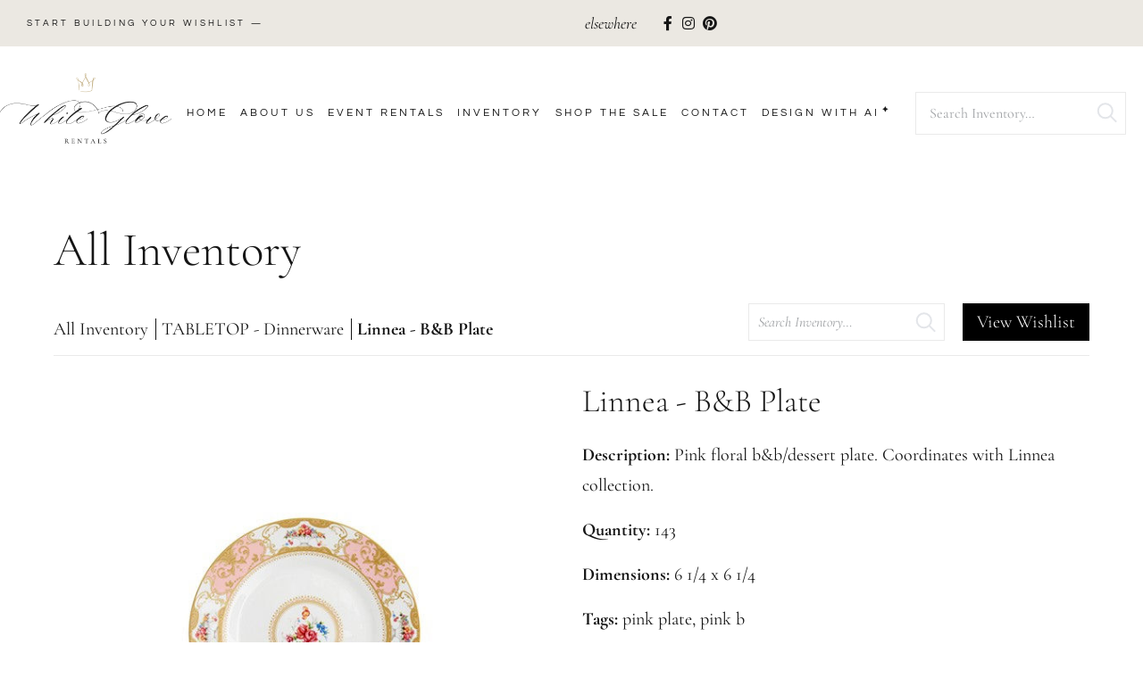

--- FILE ---
content_type: text/html; charset=UTF-8
request_url: https://whiteglove-rentals.com/all-inventory/item/linnea-bb-plate-219258/
body_size: 19987
content:
<!DOCTYPE html>

<html lang="en-US"
	    xmlns="https://www.w3.org/1999/xhtml"
	    xmlns:og="https://ogp.me/ns#" 
	    xmlns:fb="http://www.facebook.com/2008/fbml">

<head>
	<meta charset="UTF-8">
	<meta name="viewport" content="width=device-width, initial-scale=1">
	<link rel="profile" href="http://gmpg.org/xfn/11">
	<meta name='robots' content='index, follow, max-image-preview:large, max-snippet:-1, max-video-preview:-1' />
	<style>img:is([sizes="auto" i], [sizes^="auto," i]) { contain-intrinsic-size: 3000px 1500px }</style>
	
	<!-- This site is optimized with the Yoast SEO plugin v26.6 - https://yoast.com/wordpress/plugins/seo/ -->
	<title>Linnea - B&amp;B Plate - DC Wedding &amp; Event Rentals | White Glove Rentals</title>
	<meta name="description" content="Pink floral b&amp;b/dessert plate.  Coordinates with Linnea collection." />
	<link rel="canonical" href="https://whiteglove-rentals.com/all-inventory/item/linnea-bb-plate-219258/" />
	<meta property="og:locale" content="en_US" />
	<meta property="og:type" content="article" />
	<meta property="og:title" content="Linnea - B&amp;B Plate - DC Wedding &amp; Event Rentals | White Glove Rentals" />
	<meta property="og:description" content="Pink floral b&amp;b/dessert plate.  Coordinates with Linnea collection." />
	<meta property="og:url" content="https://whiteglove-rentals.com/all-inventory/" />
	<meta property="og:site_name" content="DC Wedding &amp; Event Rentals | White Glove Rentals" />
	<meta property="article:modified_time" content="2021-05-04T13:24:34+00:00" />
	<meta name="twitter:card" content="summary_large_image" />
	<meta name="twitter:description" content="Pink floral b&amp;b/dessert plate.  Coordinates with Linnea collection." />
	<script type="application/ld+json" class="yoast-schema-graph">{"@context":"https://schema.org","@graph":[{"@type":"WebPage","@id":"https://whiteglove-rentals.com/all-inventory/","url":"https://whiteglove-rentals.com/all-inventory/","name":"All Inventory - DC Wedding &amp; Event Rentals | White Glove Rentals","isPartOf":{"@id":"https://whiteglove-rentals.com/#website"},"datePublished":"2015-08-08T07:13:24+00:00","dateModified":"2021-05-04T13:24:34+00:00","breadcrumb":{"@id":"https://whiteglove-rentals.com/all-inventory/#breadcrumb"},"inLanguage":"en-US","potentialAction":[{"@type":"ReadAction","target":["https://whiteglove-rentals.com/all-inventory/"]}]},{"@type":"BreadcrumbList","@id":"https://whiteglove-rentals.com/all-inventory/#breadcrumb","itemListElement":[{"@type":"ListItem","position":1,"name":"Home","item":"https://whiteglove-rentals.com/"},{"@type":"ListItem","position":2,"name":"All Inventory"}]},{"@type":"WebSite","@id":"https://whiteglove-rentals.com/#website","url":"https://whiteglove-rentals.com/","name":"DC Wedding &amp; Event Rentals | White Glove Rentals","description":"","publisher":{"@id":"https://whiteglove-rentals.com/#organization"},"potentialAction":[{"@type":"SearchAction","target":{"@type":"EntryPoint","urlTemplate":"https://whiteglove-rentals.com/?s={search_term_string}"},"query-input":{"@type":"PropertyValueSpecification","valueRequired":true,"valueName":"search_term_string"}}],"inLanguage":"en-US"},{"@type":"Organization","@id":"https://whiteglove-rentals.com/#organization","name":"DC Wedding &amp; Event Rentals | White Glove Rentals","url":"https://whiteglove-rentals.com/","logo":{"@type":"ImageObject","inLanguage":"en-US","@id":"https://whiteglove-rentals.com/#/schema/logo/image/","url":"https://whiteglove-rentals.com/wp-content/uploads/2021/03/Main-Logo-@2x.png","contentUrl":"https://whiteglove-rentals.com/wp-content/uploads/2021/03/Main-Logo-@2x.png","width":732,"height":302,"caption":"DC Wedding &amp; Event Rentals | White Glove Rentals"},"image":{"@id":"https://whiteglove-rentals.com/#/schema/logo/image/"}}]}</script>
	<!-- / Yoast SEO plugin. -->


<link rel="alternate" type="application/rss+xml" title="DC Wedding &amp; Event Rentals | White Glove Rentals &raquo; Feed" href="https://whiteglove-rentals.com/feed/" />
<link rel="alternate" type="application/rss+xml" title="DC Wedding &amp; Event Rentals | White Glove Rentals &raquo; Comments Feed" href="https://whiteglove-rentals.com/comments/feed/" />
		<style class="wpbf-google-fonts">@font-face{font-family:'Cormorant Garamond';font-style:normal;font-weight:400;font-display:swap;src:url(https://whiteglove-rentals.com/wp-content/fonts/cormorant-garamond/co3bmX5slCNuHLi8bLeY9MK7whWMhyjYpHtKgS4.woff2) format('woff2');unicode-range:U+0460-052F,U+1C80-1C88,U+20B4,U+2DE0-2DFF,U+A640-A69F,U+FE2E-FE2F;}@font-face{font-family:'Cormorant Garamond';font-style:normal;font-weight:400;font-display:swap;src:url(https://whiteglove-rentals.com/wp-content/fonts/cormorant-garamond/co3bmX5slCNuHLi8bLeY9MK7whWMhyjYrXtKgS4.woff2) format('woff2');unicode-range:U+0301,U+0400-045F,U+0490-0491,U+04B0-04B1,U+2116;}@font-face{font-family:'Cormorant Garamond';font-style:normal;font-weight:400;font-display:swap;src:url(https://whiteglove-rentals.com/wp-content/fonts/cormorant-garamond/co3bmX5slCNuHLi8bLeY9MK7whWMhyjYpntKgS4.woff2) format('woff2');unicode-range:U+0102-0103,U+0110-0111,U+0128-0129,U+0168-0169,U+01A0-01A1,U+01AF-01B0,U+0300-0301,U+0303-0304,U+0308-0309,U+0323,U+0329,U+1EA0-1EF9,U+20AB;}@font-face{font-family:'Cormorant Garamond';font-style:normal;font-weight:400;font-display:swap;src:url(https://whiteglove-rentals.com/wp-content/fonts/cormorant-garamond/co3bmX5slCNuHLi8bLeY9MK7whWMhyjYp3tKgS4.woff2) format('woff2');unicode-range:U+0100-02AF,U+0304,U+0308,U+0329,U+1E00-1E9F,U+1EF2-1EFF,U+2020,U+20A0-20AB,U+20AD-20C0,U+2113,U+2C60-2C7F,U+A720-A7FF;}@font-face{font-family:'Cormorant Garamond';font-style:normal;font-weight:400;font-display:swap;src:url(https://whiteglove-rentals.com/wp-content/fonts/cormorant-garamond/co3bmX5slCNuHLi8bLeY9MK7whWMhyjYqXtK.woff2) format('woff2');unicode-range:U+0000-00FF,U+0131,U+0152-0153,U+02BB-02BC,U+02C6,U+02DA,U+02DC,U+0304,U+0308,U+0329,U+2000-206F,U+2074,U+20AC,U+2122,U+2191,U+2193,U+2212,U+2215,U+FEFF,U+FFFD;}@font-face{font-family:'Cormorant Garamond';font-style:normal;font-weight:700;font-display:swap;src:url(https://whiteglove-rentals.com/wp-content/fonts/cormorant-garamond/co3YmX5slCNuHLi8bLeY9MK7whWMhyjQEl5fsw-I1hc.woff2) format('woff2');unicode-range:U+0460-052F,U+1C80-1C88,U+20B4,U+2DE0-2DFF,U+A640-A69F,U+FE2E-FE2F;}@font-face{font-family:'Cormorant Garamond';font-style:normal;font-weight:700;font-display:swap;src:url(https://whiteglove-rentals.com/wp-content/fonts/cormorant-garamond/co3YmX5slCNuHLi8bLeY9MK7whWMhyjQEl5fug-I1hc.woff2) format('woff2');unicode-range:U+0301,U+0400-045F,U+0490-0491,U+04B0-04B1,U+2116;}@font-face{font-family:'Cormorant Garamond';font-style:normal;font-weight:700;font-display:swap;src:url(https://whiteglove-rentals.com/wp-content/fonts/cormorant-garamond/co3YmX5slCNuHLi8bLeY9MK7whWMhyjQEl5fsQ-I1hc.woff2) format('woff2');unicode-range:U+0102-0103,U+0110-0111,U+0128-0129,U+0168-0169,U+01A0-01A1,U+01AF-01B0,U+0300-0301,U+0303-0304,U+0308-0309,U+0323,U+0329,U+1EA0-1EF9,U+20AB;}@font-face{font-family:'Cormorant Garamond';font-style:normal;font-weight:700;font-display:swap;src:url(https://whiteglove-rentals.com/wp-content/fonts/cormorant-garamond/co3YmX5slCNuHLi8bLeY9MK7whWMhyjQEl5fsA-I1hc.woff2) format('woff2');unicode-range:U+0100-02AF,U+0304,U+0308,U+0329,U+1E00-1E9F,U+1EF2-1EFF,U+2020,U+20A0-20AB,U+20AD-20C0,U+2113,U+2C60-2C7F,U+A720-A7FF;}@font-face{font-family:'Cormorant Garamond';font-style:normal;font-weight:700;font-display:swap;src:url(https://whiteglove-rentals.com/wp-content/fonts/cormorant-garamond/co3YmX5slCNuHLi8bLeY9MK7whWMhyjQEl5fvg-I.woff2) format('woff2');unicode-range:U+0000-00FF,U+0131,U+0152-0153,U+02BB-02BC,U+02C6,U+02DA,U+02DC,U+0304,U+0308,U+0329,U+2000-206F,U+2074,U+20AC,U+2122,U+2191,U+2193,U+2212,U+2215,U+FEFF,U+FFFD;}</style>
		<meta property='og:type' content='product' /><meta property='og:title' content='Linnea - B&amp;B Plate' /><meta property='product:price:amount' content='2.00' /><meta property='og:description' content='Pink floral b&amp;b/dessert plate.  Coordinates with Linnea collection.' /><meta property='og:url' content='https://whiteglove-rentals.com/all-inventory/item/linnea-bb-plate-219258/' /><meta property='og:image' content='https://images.rwelephant.com/whiteglove_photo_c3d3b7df0c' /><script>
window._wpemojiSettings = {"baseUrl":"https:\/\/s.w.org\/images\/core\/emoji\/16.0.1\/72x72\/","ext":".png","svgUrl":"https:\/\/s.w.org\/images\/core\/emoji\/16.0.1\/svg\/","svgExt":".svg","source":{"concatemoji":"https:\/\/whiteglove-rentals.com\/wp-includes\/js\/wp-emoji-release.min.js?ver=6.8.3"}};
/*! This file is auto-generated */
!function(s,n){var o,i,e;function c(e){try{var t={supportTests:e,timestamp:(new Date).valueOf()};sessionStorage.setItem(o,JSON.stringify(t))}catch(e){}}function p(e,t,n){e.clearRect(0,0,e.canvas.width,e.canvas.height),e.fillText(t,0,0);var t=new Uint32Array(e.getImageData(0,0,e.canvas.width,e.canvas.height).data),a=(e.clearRect(0,0,e.canvas.width,e.canvas.height),e.fillText(n,0,0),new Uint32Array(e.getImageData(0,0,e.canvas.width,e.canvas.height).data));return t.every(function(e,t){return e===a[t]})}function u(e,t){e.clearRect(0,0,e.canvas.width,e.canvas.height),e.fillText(t,0,0);for(var n=e.getImageData(16,16,1,1),a=0;a<n.data.length;a++)if(0!==n.data[a])return!1;return!0}function f(e,t,n,a){switch(t){case"flag":return n(e,"\ud83c\udff3\ufe0f\u200d\u26a7\ufe0f","\ud83c\udff3\ufe0f\u200b\u26a7\ufe0f")?!1:!n(e,"\ud83c\udde8\ud83c\uddf6","\ud83c\udde8\u200b\ud83c\uddf6")&&!n(e,"\ud83c\udff4\udb40\udc67\udb40\udc62\udb40\udc65\udb40\udc6e\udb40\udc67\udb40\udc7f","\ud83c\udff4\u200b\udb40\udc67\u200b\udb40\udc62\u200b\udb40\udc65\u200b\udb40\udc6e\u200b\udb40\udc67\u200b\udb40\udc7f");case"emoji":return!a(e,"\ud83e\udedf")}return!1}function g(e,t,n,a){var r="undefined"!=typeof WorkerGlobalScope&&self instanceof WorkerGlobalScope?new OffscreenCanvas(300,150):s.createElement("canvas"),o=r.getContext("2d",{willReadFrequently:!0}),i=(o.textBaseline="top",o.font="600 32px Arial",{});return e.forEach(function(e){i[e]=t(o,e,n,a)}),i}function t(e){var t=s.createElement("script");t.src=e,t.defer=!0,s.head.appendChild(t)}"undefined"!=typeof Promise&&(o="wpEmojiSettingsSupports",i=["flag","emoji"],n.supports={everything:!0,everythingExceptFlag:!0},e=new Promise(function(e){s.addEventListener("DOMContentLoaded",e,{once:!0})}),new Promise(function(t){var n=function(){try{var e=JSON.parse(sessionStorage.getItem(o));if("object"==typeof e&&"number"==typeof e.timestamp&&(new Date).valueOf()<e.timestamp+604800&&"object"==typeof e.supportTests)return e.supportTests}catch(e){}return null}();if(!n){if("undefined"!=typeof Worker&&"undefined"!=typeof OffscreenCanvas&&"undefined"!=typeof URL&&URL.createObjectURL&&"undefined"!=typeof Blob)try{var e="postMessage("+g.toString()+"("+[JSON.stringify(i),f.toString(),p.toString(),u.toString()].join(",")+"));",a=new Blob([e],{type:"text/javascript"}),r=new Worker(URL.createObjectURL(a),{name:"wpTestEmojiSupports"});return void(r.onmessage=function(e){c(n=e.data),r.terminate(),t(n)})}catch(e){}c(n=g(i,f,p,u))}t(n)}).then(function(e){for(var t in e)n.supports[t]=e[t],n.supports.everything=n.supports.everything&&n.supports[t],"flag"!==t&&(n.supports.everythingExceptFlag=n.supports.everythingExceptFlag&&n.supports[t]);n.supports.everythingExceptFlag=n.supports.everythingExceptFlag&&!n.supports.flag,n.DOMReady=!1,n.readyCallback=function(){n.DOMReady=!0}}).then(function(){return e}).then(function(){var e;n.supports.everything||(n.readyCallback(),(e=n.source||{}).concatemoji?t(e.concatemoji):e.wpemoji&&e.twemoji&&(t(e.twemoji),t(e.wpemoji)))}))}((window,document),window._wpemojiSettings);
</script>
<style id='wp-emoji-styles-inline-css'>

	img.wp-smiley, img.emoji {
		display: inline !important;
		border: none !important;
		box-shadow: none !important;
		height: 1em !important;
		width: 1em !important;
		margin: 0 0.07em !important;
		vertical-align: -0.1em !important;
		background: none !important;
		padding: 0 !important;
	}
</style>
<style id='global-styles-inline-css'>
:root{--wp--preset--aspect-ratio--square: 1;--wp--preset--aspect-ratio--4-3: 4/3;--wp--preset--aspect-ratio--3-4: 3/4;--wp--preset--aspect-ratio--3-2: 3/2;--wp--preset--aspect-ratio--2-3: 2/3;--wp--preset--aspect-ratio--16-9: 16/9;--wp--preset--aspect-ratio--9-16: 9/16;--wp--preset--color--black: #000000;--wp--preset--color--cyan-bluish-gray: #abb8c3;--wp--preset--color--white: #ffffff;--wp--preset--color--pale-pink: #f78da7;--wp--preset--color--vivid-red: #cf2e2e;--wp--preset--color--luminous-vivid-orange: #ff6900;--wp--preset--color--luminous-vivid-amber: #fcb900;--wp--preset--color--light-green-cyan: #7bdcb5;--wp--preset--color--vivid-green-cyan: #00d084;--wp--preset--color--pale-cyan-blue: #8ed1fc;--wp--preset--color--vivid-cyan-blue: #0693e3;--wp--preset--color--vivid-purple: #9b51e0;--wp--preset--gradient--vivid-cyan-blue-to-vivid-purple: linear-gradient(135deg,rgba(6,147,227,1) 0%,rgb(155,81,224) 100%);--wp--preset--gradient--light-green-cyan-to-vivid-green-cyan: linear-gradient(135deg,rgb(122,220,180) 0%,rgb(0,208,130) 100%);--wp--preset--gradient--luminous-vivid-amber-to-luminous-vivid-orange: linear-gradient(135deg,rgba(252,185,0,1) 0%,rgba(255,105,0,1) 100%);--wp--preset--gradient--luminous-vivid-orange-to-vivid-red: linear-gradient(135deg,rgba(255,105,0,1) 0%,rgb(207,46,46) 100%);--wp--preset--gradient--very-light-gray-to-cyan-bluish-gray: linear-gradient(135deg,rgb(238,238,238) 0%,rgb(169,184,195) 100%);--wp--preset--gradient--cool-to-warm-spectrum: linear-gradient(135deg,rgb(74,234,220) 0%,rgb(151,120,209) 20%,rgb(207,42,186) 40%,rgb(238,44,130) 60%,rgb(251,105,98) 80%,rgb(254,248,76) 100%);--wp--preset--gradient--blush-light-purple: linear-gradient(135deg,rgb(255,206,236) 0%,rgb(152,150,240) 100%);--wp--preset--gradient--blush-bordeaux: linear-gradient(135deg,rgb(254,205,165) 0%,rgb(254,45,45) 50%,rgb(107,0,62) 100%);--wp--preset--gradient--luminous-dusk: linear-gradient(135deg,rgb(255,203,112) 0%,rgb(199,81,192) 50%,rgb(65,88,208) 100%);--wp--preset--gradient--pale-ocean: linear-gradient(135deg,rgb(255,245,203) 0%,rgb(182,227,212) 50%,rgb(51,167,181) 100%);--wp--preset--gradient--electric-grass: linear-gradient(135deg,rgb(202,248,128) 0%,rgb(113,206,126) 100%);--wp--preset--gradient--midnight: linear-gradient(135deg,rgb(2,3,129) 0%,rgb(40,116,252) 100%);--wp--preset--font-size--small: 14px;--wp--preset--font-size--medium: 20px;--wp--preset--font-size--large: 20px;--wp--preset--font-size--x-large: 42px;--wp--preset--font-size--tiny: 12px;--wp--preset--font-size--regular: 16px;--wp--preset--font-size--larger: 32px;--wp--preset--font-size--extra: 44px;--wp--preset--spacing--20: 0.44rem;--wp--preset--spacing--30: 0.67rem;--wp--preset--spacing--40: 1rem;--wp--preset--spacing--50: 1.5rem;--wp--preset--spacing--60: 2.25rem;--wp--preset--spacing--70: 3.38rem;--wp--preset--spacing--80: 5.06rem;--wp--preset--shadow--natural: 6px 6px 9px rgba(0, 0, 0, 0.2);--wp--preset--shadow--deep: 12px 12px 50px rgba(0, 0, 0, 0.4);--wp--preset--shadow--sharp: 6px 6px 0px rgba(0, 0, 0, 0.2);--wp--preset--shadow--outlined: 6px 6px 0px -3px rgba(255, 255, 255, 1), 6px 6px rgba(0, 0, 0, 1);--wp--preset--shadow--crisp: 6px 6px 0px rgba(0, 0, 0, 1);}:root { --wp--style--global--content-size: 1000px;--wp--style--global--wide-size: 1400px; }:where(body) { margin: 0; }.wp-site-blocks > .alignleft { float: left; margin-right: 2em; }.wp-site-blocks > .alignright { float: right; margin-left: 2em; }.wp-site-blocks > .aligncenter { justify-content: center; margin-left: auto; margin-right: auto; }:where(.wp-site-blocks) > * { margin-block-start: 24px; margin-block-end: 0; }:where(.wp-site-blocks) > :first-child { margin-block-start: 0; }:where(.wp-site-blocks) > :last-child { margin-block-end: 0; }:root { --wp--style--block-gap: 24px; }:root :where(.is-layout-flow) > :first-child{margin-block-start: 0;}:root :where(.is-layout-flow) > :last-child{margin-block-end: 0;}:root :where(.is-layout-flow) > *{margin-block-start: 24px;margin-block-end: 0;}:root :where(.is-layout-constrained) > :first-child{margin-block-start: 0;}:root :where(.is-layout-constrained) > :last-child{margin-block-end: 0;}:root :where(.is-layout-constrained) > *{margin-block-start: 24px;margin-block-end: 0;}:root :where(.is-layout-flex){gap: 24px;}:root :where(.is-layout-grid){gap: 24px;}.is-layout-flow > .alignleft{float: left;margin-inline-start: 0;margin-inline-end: 2em;}.is-layout-flow > .alignright{float: right;margin-inline-start: 2em;margin-inline-end: 0;}.is-layout-flow > .aligncenter{margin-left: auto !important;margin-right: auto !important;}.is-layout-constrained > .alignleft{float: left;margin-inline-start: 0;margin-inline-end: 2em;}.is-layout-constrained > .alignright{float: right;margin-inline-start: 2em;margin-inline-end: 0;}.is-layout-constrained > .aligncenter{margin-left: auto !important;margin-right: auto !important;}.is-layout-constrained > :where(:not(.alignleft):not(.alignright):not(.alignfull)){max-width: var(--wp--style--global--content-size);margin-left: auto !important;margin-right: auto !important;}.is-layout-constrained > .alignwide{max-width: var(--wp--style--global--wide-size);}body .is-layout-flex{display: flex;}.is-layout-flex{flex-wrap: wrap;align-items: center;}.is-layout-flex > :is(*, div){margin: 0;}body .is-layout-grid{display: grid;}.is-layout-grid > :is(*, div){margin: 0;}body{padding-top: 0px;padding-right: 0px;padding-bottom: 0px;padding-left: 0px;}a:where(:not(.wp-element-button)){text-decoration: underline;}:root :where(.wp-element-button, .wp-block-button__link){background-color: #32373c;border-width: 0;color: #fff;font-family: inherit;font-size: inherit;line-height: inherit;padding: calc(0.667em + 2px) calc(1.333em + 2px);text-decoration: none;}.has-black-color{color: var(--wp--preset--color--black) !important;}.has-cyan-bluish-gray-color{color: var(--wp--preset--color--cyan-bluish-gray) !important;}.has-white-color{color: var(--wp--preset--color--white) !important;}.has-pale-pink-color{color: var(--wp--preset--color--pale-pink) !important;}.has-vivid-red-color{color: var(--wp--preset--color--vivid-red) !important;}.has-luminous-vivid-orange-color{color: var(--wp--preset--color--luminous-vivid-orange) !important;}.has-luminous-vivid-amber-color{color: var(--wp--preset--color--luminous-vivid-amber) !important;}.has-light-green-cyan-color{color: var(--wp--preset--color--light-green-cyan) !important;}.has-vivid-green-cyan-color{color: var(--wp--preset--color--vivid-green-cyan) !important;}.has-pale-cyan-blue-color{color: var(--wp--preset--color--pale-cyan-blue) !important;}.has-vivid-cyan-blue-color{color: var(--wp--preset--color--vivid-cyan-blue) !important;}.has-vivid-purple-color{color: var(--wp--preset--color--vivid-purple) !important;}.has-black-background-color{background-color: var(--wp--preset--color--black) !important;}.has-cyan-bluish-gray-background-color{background-color: var(--wp--preset--color--cyan-bluish-gray) !important;}.has-white-background-color{background-color: var(--wp--preset--color--white) !important;}.has-pale-pink-background-color{background-color: var(--wp--preset--color--pale-pink) !important;}.has-vivid-red-background-color{background-color: var(--wp--preset--color--vivid-red) !important;}.has-luminous-vivid-orange-background-color{background-color: var(--wp--preset--color--luminous-vivid-orange) !important;}.has-luminous-vivid-amber-background-color{background-color: var(--wp--preset--color--luminous-vivid-amber) !important;}.has-light-green-cyan-background-color{background-color: var(--wp--preset--color--light-green-cyan) !important;}.has-vivid-green-cyan-background-color{background-color: var(--wp--preset--color--vivid-green-cyan) !important;}.has-pale-cyan-blue-background-color{background-color: var(--wp--preset--color--pale-cyan-blue) !important;}.has-vivid-cyan-blue-background-color{background-color: var(--wp--preset--color--vivid-cyan-blue) !important;}.has-vivid-purple-background-color{background-color: var(--wp--preset--color--vivid-purple) !important;}.has-black-border-color{border-color: var(--wp--preset--color--black) !important;}.has-cyan-bluish-gray-border-color{border-color: var(--wp--preset--color--cyan-bluish-gray) !important;}.has-white-border-color{border-color: var(--wp--preset--color--white) !important;}.has-pale-pink-border-color{border-color: var(--wp--preset--color--pale-pink) !important;}.has-vivid-red-border-color{border-color: var(--wp--preset--color--vivid-red) !important;}.has-luminous-vivid-orange-border-color{border-color: var(--wp--preset--color--luminous-vivid-orange) !important;}.has-luminous-vivid-amber-border-color{border-color: var(--wp--preset--color--luminous-vivid-amber) !important;}.has-light-green-cyan-border-color{border-color: var(--wp--preset--color--light-green-cyan) !important;}.has-vivid-green-cyan-border-color{border-color: var(--wp--preset--color--vivid-green-cyan) !important;}.has-pale-cyan-blue-border-color{border-color: var(--wp--preset--color--pale-cyan-blue) !important;}.has-vivid-cyan-blue-border-color{border-color: var(--wp--preset--color--vivid-cyan-blue) !important;}.has-vivid-purple-border-color{border-color: var(--wp--preset--color--vivid-purple) !important;}.has-vivid-cyan-blue-to-vivid-purple-gradient-background{background: var(--wp--preset--gradient--vivid-cyan-blue-to-vivid-purple) !important;}.has-light-green-cyan-to-vivid-green-cyan-gradient-background{background: var(--wp--preset--gradient--light-green-cyan-to-vivid-green-cyan) !important;}.has-luminous-vivid-amber-to-luminous-vivid-orange-gradient-background{background: var(--wp--preset--gradient--luminous-vivid-amber-to-luminous-vivid-orange) !important;}.has-luminous-vivid-orange-to-vivid-red-gradient-background{background: var(--wp--preset--gradient--luminous-vivid-orange-to-vivid-red) !important;}.has-very-light-gray-to-cyan-bluish-gray-gradient-background{background: var(--wp--preset--gradient--very-light-gray-to-cyan-bluish-gray) !important;}.has-cool-to-warm-spectrum-gradient-background{background: var(--wp--preset--gradient--cool-to-warm-spectrum) !important;}.has-blush-light-purple-gradient-background{background: var(--wp--preset--gradient--blush-light-purple) !important;}.has-blush-bordeaux-gradient-background{background: var(--wp--preset--gradient--blush-bordeaux) !important;}.has-luminous-dusk-gradient-background{background: var(--wp--preset--gradient--luminous-dusk) !important;}.has-pale-ocean-gradient-background{background: var(--wp--preset--gradient--pale-ocean) !important;}.has-electric-grass-gradient-background{background: var(--wp--preset--gradient--electric-grass) !important;}.has-midnight-gradient-background{background: var(--wp--preset--gradient--midnight) !important;}.has-small-font-size{font-size: var(--wp--preset--font-size--small) !important;}.has-medium-font-size{font-size: var(--wp--preset--font-size--medium) !important;}.has-large-font-size{font-size: var(--wp--preset--font-size--large) !important;}.has-x-large-font-size{font-size: var(--wp--preset--font-size--x-large) !important;}.has-tiny-font-size{font-size: var(--wp--preset--font-size--tiny) !important;}.has-regular-font-size{font-size: var(--wp--preset--font-size--regular) !important;}.has-larger-font-size{font-size: var(--wp--preset--font-size--larger) !important;}.has-extra-font-size{font-size: var(--wp--preset--font-size--extra) !important;}
:root :where(.wp-block-pullquote){font-size: 1.5em;line-height: 1.6;}
</style>
<link rel='stylesheet' id='wpbf-icon-font-css' href='https://whiteglove-rentals.com/wp-content/themes/page-builder-framework/css/min/iconfont-min.css?ver=2.11.8' media='all' />
<link rel='stylesheet' id='wpbf-style-css' href='https://whiteglove-rentals.com/wp-content/themes/page-builder-framework/css/min/style-min.css?ver=2.11.8' media='all' />
<style id='wpbf-style-inline-css'>
body{color:#585858;}a{color:#585858;}.bypostauthor{border-color:#585858;}.wpbf-button-primary{background:#585858;}a:hover{color:#585858;}.wpbf-button-primary:hover{background:#585858;}.wpbf-menu > .current-menu-item > a{color:#585858!important;}.wpbf-archive-content .wpbf-post{text-align:left;}.wpbf-logo img,.wpbf-mobile-logo img{width:10px;}.wpbf-inner-footer{color:#585858;}
</style>
<link rel='stylesheet' id='wpbf-responsive-css' href='https://whiteglove-rentals.com/wp-content/themes/page-builder-framework/css/min/responsive-min.css?ver=2.11.8' media='all' />
<link rel='stylesheet' id='elementor-frontend-css' href='https://whiteglove-rentals.com/wp-content/plugins/elementor/assets/css/frontend.min.css?ver=3.34.0' media='all' />
<link rel='stylesheet' id='widget-heading-css' href='https://whiteglove-rentals.com/wp-content/plugins/elementor/assets/css/widget-heading.min.css?ver=3.34.0' media='all' />
<link rel='stylesheet' id='widget-icon-list-css' href='https://whiteglove-rentals.com/wp-content/plugins/elementor/assets/css/widget-icon-list.min.css?ver=3.34.0' media='all' />
<link rel='stylesheet' id='widget-image-css' href='https://whiteglove-rentals.com/wp-content/plugins/elementor/assets/css/widget-image.min.css?ver=3.34.0' media='all' />
<link rel='stylesheet' id='widget-nav-menu-css' href='https://whiteglove-rentals.com/wp-content/plugins/elementor-pro/assets/css/widget-nav-menu.min.css?ver=3.34.0' media='all' />
<link rel='stylesheet' id='swiper-css' href='https://whiteglove-rentals.com/wp-content/plugins/elementor/assets/lib/swiper/v8/css/swiper.min.css?ver=8.4.5' media='all' />
<link rel='stylesheet' id='e-swiper-css' href='https://whiteglove-rentals.com/wp-content/plugins/elementor/assets/css/conditionals/e-swiper.min.css?ver=3.34.0' media='all' />
<link rel='stylesheet' id='widget-media-carousel-css' href='https://whiteglove-rentals.com/wp-content/plugins/elementor-pro/assets/css/widget-media-carousel.min.css?ver=3.34.0' media='all' />
<link rel='stylesheet' id='widget-carousel-module-base-css' href='https://whiteglove-rentals.com/wp-content/plugins/elementor-pro/assets/css/widget-carousel-module-base.min.css?ver=3.34.0' media='all' />
<link rel='stylesheet' id='widget-spacer-css' href='https://whiteglove-rentals.com/wp-content/plugins/elementor/assets/css/widget-spacer.min.css?ver=3.34.0' media='all' />
<link rel='stylesheet' id='elementor-icons-css' href='https://whiteglove-rentals.com/wp-content/plugins/elementor/assets/lib/eicons/css/elementor-icons.min.css?ver=5.45.0' media='all' />
<link rel='stylesheet' id='elementor-post-252-css' href='https://whiteglove-rentals.com/wp-content/uploads/elementor/css/post-252.css?ver=1767629559' media='all' />
<link rel='stylesheet' id='font-awesome-5-all-css' href='https://whiteglove-rentals.com/wp-content/plugins/elementor/assets/lib/font-awesome/css/all.min.css?ver=4.11.63' media='all' />
<link rel='stylesheet' id='font-awesome-4-shim-css' href='https://whiteglove-rentals.com/wp-content/plugins/elementor/assets/lib/font-awesome/css/v4-shims.min.css?ver=3.34.0' media='all' />
<link rel='stylesheet' id='elementor-post-78-css' href='https://whiteglove-rentals.com/wp-content/uploads/elementor/css/post-78.css?ver=1767629560' media='all' />
<link rel='stylesheet' id='elementor-post-262-css' href='https://whiteglove-rentals.com/wp-content/uploads/elementor/css/post-262.css?ver=1767629560' media='all' />
<link rel='stylesheet' id='elementor-post-464-css' href='https://whiteglove-rentals.com/wp-content/uploads/elementor/css/post-464.css?ver=1767629560' media='all' />
<link rel='stylesheet' id='rwe-gallery-css' href='https://whiteglove-rentals.com/wp-content/plugins/rw-elephant-rental-inventory/lib/assets/css/rw-elephant.min.css?ver=2.3.10' media='all' />
<style id='rwe-gallery-inline-css'>
.rwe-button--primary, a.rwe-button--primary, input[type="submit"].rwe-button--primary, input[type="submit"].rwe-button--primary:disabled:hover{ background-color: #000000!important; }.rwe-button--primary:hover, a.rwe-button--primary:hover, input[type="submit"].rwe-button--primary:hover, .rwe-button--primary:focus, a.rwe-button--primary:focus, input[type="submit"].rwe-button--primary:focus,  .rwe-button--primary:active, a.rwe-button--primary:active, input[type="submit"].rwe-button--primary:active{ background-color: #383838!important; }.rwe-button--primary, a.rwe-button--primary, input[type="submit"].rwe-button--primary,
				.rwe-button--primary:hover, a.rwe-button--primary:hover, input[type="submit"].rwe-button--primary:hover,
				.rwe-button--primary:focus, a.rwe-button--primary:focus, input[type="submit"].rwe-button--primary:focus{ color: #ffffff!important; }.rwe-button--secondary, a.rwe-button--secondary, input[type="submit"].rwe-button--secondary, input[type="submit"].rwe-button--secondary:disabled:hover{ background-color: #95a3aa!important; }.rwe-button--secondary:hover, a.rwe-button--secondary:hover, input[type="submit"].rwe-button--secondary:hover, .rwe-button--secondary:focus, a.rwe-button--secondary:focus, input[type="submit"].rwe-button--secondary:focus, .rwe-button--secondary:active, a.rwe-button--secondary:active, input[type="submit"].rwe-button--secondary:active{ background-color: #95a3aa!important; }.rwe-button--secondary, a.rwe-button--secondary, input[type="submit"].rwe-button--secondary,
				.rwe-button--secondary:hover, a.rwe-button--secondary:hover, input[type="submit"].rwe-button--secondary:hover,
				.rwe-button--secondary:focus, a.rwe-button--secondary:focus, input[type="submit"].rwe-button--secondary:focus{ color: #ffffff!important; }.rwe-inventory__header, .rwe-search__input{ border-color: #eaeaea!important; }.rwe-item__actions .icon svg{ fill: #000000!important; }.rwe-item__actions .icon:hover svg{ fill: #888888!important; }
.rwe-button--primary, a.rwe-button--primary, input[type="submit"].rwe-button--primary, input[type="submit"].rwe-button--primary:disabled:hover{ background-color: #000000!important; }.rwe-button--primary:hover, a.rwe-button--primary:hover, input[type="submit"].rwe-button--primary:hover, .rwe-button--primary:focus, a.rwe-button--primary:focus, input[type="submit"].rwe-button--primary:focus,  .rwe-button--primary:active, a.rwe-button--primary:active, input[type="submit"].rwe-button--primary:active{ background-color: #383838!important; }.rwe-button--primary, a.rwe-button--primary, input[type="submit"].rwe-button--primary,
				.rwe-button--primary:hover, a.rwe-button--primary:hover, input[type="submit"].rwe-button--primary:hover,
				.rwe-button--primary:focus, a.rwe-button--primary:focus, input[type="submit"].rwe-button--primary:focus{ color: #ffffff!important; }.rwe-button--secondary, a.rwe-button--secondary, input[type="submit"].rwe-button--secondary, input[type="submit"].rwe-button--secondary:disabled:hover{ background-color: #95a3aa!important; }.rwe-button--secondary:hover, a.rwe-button--secondary:hover, input[type="submit"].rwe-button--secondary:hover, .rwe-button--secondary:focus, a.rwe-button--secondary:focus, input[type="submit"].rwe-button--secondary:focus, .rwe-button--secondary:active, a.rwe-button--secondary:active, input[type="submit"].rwe-button--secondary:active{ background-color: #95a3aa!important; }.rwe-button--secondary, a.rwe-button--secondary, input[type="submit"].rwe-button--secondary,
				.rwe-button--secondary:hover, a.rwe-button--secondary:hover, input[type="submit"].rwe-button--secondary:hover,
				.rwe-button--secondary:focus, a.rwe-button--secondary:focus, input[type="submit"].rwe-button--secondary:focus{ color: #ffffff!important; }.rwe-inventory__header, .rwe-search__input{ border-color: #eaeaea!important; }.rwe-item__actions .icon svg{ fill: #000000!important; }.rwe-item__actions .icon:hover svg{ fill: #888888!important; }
</style>
<link rel='stylesheet' id='slick-css' href='https://whiteglove-rentals.com/wp-content/plugins/rw-elephant-rental-inventory/lib/assets/css/slick.min.css?ver=1.8.1' media='all' />
<link rel='stylesheet' id='slick-lightbox-css' href='https://whiteglove-rentals.com/wp-content/plugins/rw-elephant-rental-inventory/lib/assets/css/slick-lightbox.min.css?ver=0.2.12' media='all' />
<link rel='stylesheet' id='rwe-single-item-css' href='https://whiteglove-rentals.com/wp-content/plugins/rw-elephant-rental-inventory/lib/assets/css/rw-elephant.min.css?ver=2.3.10' media='all' />
<style id='rwe-single-item-inline-css'>
.rwe-button--primary, a.rwe-button--primary, input[type="submit"].rwe-button--primary, input[type="submit"].rwe-button--primary:disabled:hover{ background-color: #000000!important; }.rwe-button--primary:hover, a.rwe-button--primary:hover, input[type="submit"].rwe-button--primary:hover, .rwe-button--primary:focus, a.rwe-button--primary:focus, input[type="submit"].rwe-button--primary:focus,  .rwe-button--primary:active, a.rwe-button--primary:active, input[type="submit"].rwe-button--primary:active{ background-color: #383838!important; }.rwe-button--primary, a.rwe-button--primary, input[type="submit"].rwe-button--primary,
				.rwe-button--primary:hover, a.rwe-button--primary:hover, input[type="submit"].rwe-button--primary:hover,
				.rwe-button--primary:focus, a.rwe-button--primary:focus, input[type="submit"].rwe-button--primary:focus{ color: #ffffff!important; }.rwe-button--secondary, a.rwe-button--secondary, input[type="submit"].rwe-button--secondary, input[type="submit"].rwe-button--secondary:disabled:hover{ background-color: #95a3aa!important; }.rwe-button--secondary:hover, a.rwe-button--secondary:hover, input[type="submit"].rwe-button--secondary:hover, .rwe-button--secondary:focus, a.rwe-button--secondary:focus, input[type="submit"].rwe-button--secondary:focus, .rwe-button--secondary:active, a.rwe-button--secondary:active, input[type="submit"].rwe-button--secondary:active{ background-color: #95a3aa!important; }.rwe-button--secondary, a.rwe-button--secondary, input[type="submit"].rwe-button--secondary,
				.rwe-button--secondary:hover, a.rwe-button--secondary:hover, input[type="submit"].rwe-button--secondary:hover,
				.rwe-button--secondary:focus, a.rwe-button--secondary:focus, input[type="submit"].rwe-button--secondary:focus{ color: #ffffff!important; }.rwe-inventory__header, .rwe-search__input{ border-color: #eaeaea!important; }.rwe-item__actions .icon svg{ fill: #000000!important; }.rwe-item__actions .icon:hover svg{ fill: #888888!important; }
</style>
<link rel='stylesheet' id='wpbf-style-child-css' href='https://whiteglove-rentals.com/wp-content/themes/Alys-Beach/style.css?ver=1.2' media='all' />
<link rel='stylesheet' id='eael-general-css' href='https://whiteglove-rentals.com/wp-content/plugins/essential-addons-for-elementor-lite/assets/front-end/css/view/general.min.css?ver=6.5.5' media='all' />
<link rel='stylesheet' id='pikaday-css' href='https://whiteglove-rentals.com/wp-content/plugins/rw-elephant-rental-inventory/lib/assets/css/pikaday.min.css?ver=2.0.0' media='all' />
<link rel='stylesheet' id='elementor-gf-local-cormorantgaramond-css' href='https://whiteglove-rentals.com/wp-content/uploads/elementor/google-fonts/css/cormorantgaramond.css?ver=1742398913' media='all' />
<link rel='stylesheet' id='elementor-gf-local-questrial-css' href='https://whiteglove-rentals.com/wp-content/uploads/elementor/google-fonts/css/questrial.css?ver=1742398914' media='all' />
<link rel='stylesheet' id='elementor-icons-shared-0-css' href='https://whiteglove-rentals.com/wp-content/plugins/elementor/assets/lib/font-awesome/css/fontawesome.min.css?ver=5.15.3' media='all' />
<link rel='stylesheet' id='elementor-icons-fa-brands-css' href='https://whiteglove-rentals.com/wp-content/plugins/elementor/assets/lib/font-awesome/css/brands.min.css?ver=5.15.3' media='all' />
<link rel='stylesheet' id='elementor-icons-fa-solid-css' href='https://whiteglove-rentals.com/wp-content/plugins/elementor/assets/lib/font-awesome/css/solid.min.css?ver=5.15.3' media='all' />
<script src="https://whiteglove-rentals.com/wp-includes/js/jquery/jquery.min.js?ver=3.7.1" id="jquery-core-js"></script>
<script src="https://whiteglove-rentals.com/wp-includes/js/jquery/jquery-migrate.min.js?ver=3.4.1" id="jquery-migrate-js"></script>
<script src="https://whiteglove-rentals.com/wp-content/plugins/elementor/assets/lib/font-awesome/js/v4-shims.min.js?ver=3.34.0" id="font-awesome-4-shim-js"></script>
<link rel="https://api.w.org/" href="https://whiteglove-rentals.com/wp-json/" /><link rel="alternate" title="JSON" type="application/json" href="https://whiteglove-rentals.com/wp-json/wp/v2/pages/78" /><link rel="EditURI" type="application/rsd+xml" title="RSD" href="https://whiteglove-rentals.com/xmlrpc.php?rsd" />
<meta name="generator" content="WordPress 6.8.3" />
<link rel='shortlink' href='https://whiteglove-rentals.com/?p=78' />
<link rel="alternate" title="oEmbed (JSON)" type="application/json+oembed" href="https://whiteglove-rentals.com/wp-json/oembed/1.0/embed?url=https%3A%2F%2Fwhiteglove-rentals.com%2Flinnea-bb-plate-0%2F" />
<link rel="alternate" title="oEmbed (XML)" type="text/xml+oembed" href="https://whiteglove-rentals.com/wp-json/oembed/1.0/embed?url=https%3A%2F%2Fwhiteglove-rentals.com%2Flinnea-bb-plate-0%2F&#038;format=xml" />
<meta name="theme-color" content="#585858"><meta name="generator" content="Elementor 3.34.0; features: additional_custom_breakpoints; settings: css_print_method-external, google_font-enabled, font_display-auto">
<style>.recentcomments a{display:inline !important;padding:0 !important;margin:0 !important;}</style>			<style>
				.e-con.e-parent:nth-of-type(n+4):not(.e-lazyloaded):not(.e-no-lazyload),
				.e-con.e-parent:nth-of-type(n+4):not(.e-lazyloaded):not(.e-no-lazyload) * {
					background-image: none !important;
				}
				@media screen and (max-height: 1024px) {
					.e-con.e-parent:nth-of-type(n+3):not(.e-lazyloaded):not(.e-no-lazyload),
					.e-con.e-parent:nth-of-type(n+3):not(.e-lazyloaded):not(.e-no-lazyload) * {
						background-image: none !important;
					}
				}
				@media screen and (max-height: 640px) {
					.e-con.e-parent:nth-of-type(n+2):not(.e-lazyloaded):not(.e-no-lazyload),
					.e-con.e-parent:nth-of-type(n+2):not(.e-lazyloaded):not(.e-no-lazyload) * {
						background-image: none !important;
					}
				}
			</style>
					<style id="wp-custom-css">
			.page-id-232 .entry-title {
	text-align: center !important;
	display: block !important;
}



.slick-slide img {   display: inline-block; }
body { 
-webkit-font-smoothing: antialiased; 
-moz-osx-font-smoothing: grayscale; 
} 

.rwe-button--primary {
	font-weight: 300 !important;
}

.rwe-button, a.rwe-button {
	   padding: .25rem 1rem !important;
}

/* comment button */
.wpbf-button, input[type="submit"] {

    padding:0px;

    font-family: Questrial!important;
font-style: normal!important;
    text-transform: uppercase!important;
	font-size:11px!important;
    letter-spacing:3px;
    line-height: 1.3;
	font-weight: 300;
}
.wpbf-button:hover, input[type="submit"]:hover {

}


/* Leave a comment Styling */
#reply-title {
    font-weight: 300;
    font-size: 24px;

}

/* Logged in - notes */
.comment-notes, .email-notes, .logged-in-as{
	font-size: 14px !important;

	
}
/* Comment form titles */
.comment-form-comment, .comment-form-author, .comment-form-email, .comment-form-url {
	text-transform: uppercase;
	font-weight:300;
    font-size: 12px;
    letter-spacing: 2px;
}


/* read more button styling */
.elementor-post__read-more{
	background: white!important;
	border: 1px solid #d3d2d3;
	padding: 15px 25px 15px 25px;
}


/* vertically align Blog excerpt */
.dk-blog.vert-align-blog .elementor-post.elementor-grid-item.post {
	display: flex;
	align-items: center;
}
	/* Alternating Blog Post Layout */
.dk-blog.Alternating-Blog .elementor-post:nth-child(odd) .elementor-post__thumbnail__link {
    order: 1 !important;
	   margin-left: 80px;
	margin-right: 0px!important;
}
.dk-blog.Alternating-Blog	.elementor-post__excerpt p {
    text-align: justify;
	}


/* Phone And Below */
@media all and (max-width: 479px) {
.dk-blog.vert-align-blog .elementor-post.elementor-grid-item.post {
	display: inherit;
	}
	
	
	.dk-blog.Alternating-Blog .elementor-post:nth-child(odd) .elementor-post__thumbnail__link {
    order: 0 !important;
	   margin-left: 0px;
	margin-right: 0px!important;
}

.dk-blog.Alternating-Blog .elementor-post__title {
    margin-bottom: 15px;
    margin-top: 25px;
}
	

.dk-blog.Alternating-Blog	.elementor-post__excerpt p {
    text-align: justify;
	}
}





















.premium-carousel-inner  {
    cursor: pointer;
}		


/* Fix bottom Padding on Paragraphs */
p:last-of-type {
	padding-bottom: 0 !important;
	margin-bottom: 0 !important;
}

p:last-child {
	padding-bottom: 0 !important;
	margin-bottom: 0 !important;
	}


/* === Star icon for "Design with AI" — stable, color-syncs on hover === */
.wpbf-navigation .wpbf-menu > li.menu-star > a::after,
.main-navigation .menu > li.menu-star > a::after,
.menu li.menu-star > a::after,
.elementor-nav-menu .menu-item.menu-star > a::after {
  content: "";
  display: inline-block !important;
  width: 13px;
  height: 13px;
  margin-left: 0px;
  vertical-align: middle;
  position: relative;
  top: -1px;

  /* Single render mode using mask — no flashing between modes */
  -webkit-mask: url("https://whiteglove-rentals.com/wp-content/uploads/2025/11/Star.svg") no-repeat center / contain;
          mask: url("https://whiteglove-rentals.com/wp-content/uploads/2025/11/Star.svg") no-repeat center / contain;
  background-color: currentColor; /* inherits link color */
  transition: background-color 0.25s ease; /* smooth hover */
  opacity: 1 !important;
  visibility: visible !important;
  pointer-events: none;
}

/* On hover, just update color — no layout or render mode change */
.wpbf-navigation .wpbf-menu > li.menu-star > a:hover::after,
.main-navigation .menu > li.menu-star > a:hover::after,
.menu li.menu-star > a:hover::after,
.elementor-nav-menu .menu-item.menu-star > a:hover::after {
  background-color: currentColor; /* follows hover text color */
}
		</style>
		</head>

<body class="wp-singular page-template page-template-elementor_theme page page-id-78 page-parent page-child parent-pageid-78 wp-custom-logo wp-theme-page-builder-framework wp-child-theme-Alys-Beach wpbf wpbf-linnea-bb-plate-0 wpbf-no-sidebar rwe-single-item rwe-single-item-219258 elementor-default elementor-kit-252 elementor-page elementor-page-78" itemscope="itemscope" itemtype="https://schema.org/WebPage">

	<a class="screen-reader-text skip-link" href="#content" title="Skip to content">Skip to content</a>

	
	
	<div id="container" class="hfeed wpbf-page">

		
				<header data-elementor-type="header" data-elementor-id="262" class="elementor elementor-262 elementor-location-header" data-elementor-post-type="elementor_library">
					<section class="elementor-section elementor-top-section elementor-element elementor-element-24b88439 elementor-section-full_width elementor-section-height-default elementor-section-height-default" data-id="24b88439" data-element_type="section">
						<div class="elementor-container elementor-column-gap-no">
					<div class="elementor-column elementor-col-100 elementor-top-column elementor-element elementor-element-679e3185" data-id="679e3185" data-element_type="column">
			<div class="elementor-widget-wrap elementor-element-populated">
						<section class="elementor-section elementor-inner-section elementor-element elementor-element-531999c8 elementor-section-full_width elementor-section-content-middle elementor-section-height-default elementor-section-height-default" data-id="531999c8" data-element_type="section" data-settings="{&quot;background_background&quot;:&quot;classic&quot;}">
						<div class="elementor-container elementor-column-gap-default">
					<div class="elementor-column elementor-col-50 elementor-inner-column elementor-element elementor-element-4661d23f" data-id="4661d23f" data-element_type="column">
			<div class="elementor-widget-wrap elementor-element-populated">
						<div class="elementor-element elementor-element-6c76cca elementor-widget elementor-widget-heading" data-id="6c76cca" data-element_type="widget" data-widget_type="heading.default">
				<div class="elementor-widget-container">
					<h2 class="elementor-heading-title elementor-size-default"><a href="/wish-list/">START BUILDING YOUR WISHLIST —</a></h2>				</div>
				</div>
					</div>
		</div>
				<div class="elementor-column elementor-col-50 elementor-inner-column elementor-element elementor-element-25b968ec elementor-hidden-phone" data-id="25b968ec" data-element_type="column">
			<div class="elementor-widget-wrap elementor-element-populated">
						<div class="elementor-element elementor-element-4bae41d1 elementor-icon-list--layout-inline elementor-align-end elementor-list-item-link-full_width elementor-widget elementor-widget-icon-list" data-id="4bae41d1" data-element_type="widget" data-widget_type="icon-list.default">
				<div class="elementor-widget-container">
							<ul class="elementor-icon-list-items elementor-inline-items">
							<li class="elementor-icon-list-item elementor-inline-item">
										<span class="elementor-icon-list-text">elsewhere</span>
									</li>
								<li class="elementor-icon-list-item elementor-inline-item">
											<a href="https://www.facebook.com/whitegloverentals/" target="_blank">

												<span class="elementor-icon-list-icon">
							<i aria-hidden="true" class="fab fa-facebook-f"></i>						</span>
										<span class="elementor-icon-list-text"></span>
											</a>
									</li>
								<li class="elementor-icon-list-item elementor-inline-item">
											<a href="https://www.instagram.com/whitegloverentals/" target="_blank">

												<span class="elementor-icon-list-icon">
							<i aria-hidden="true" class="fab fa-instagram"></i>						</span>
										<span class="elementor-icon-list-text"></span>
											</a>
									</li>
								<li class="elementor-icon-list-item elementor-inline-item">
											<a href="https://www.pinterest.com/whitegloverent/_created/" target="_blank">

												<span class="elementor-icon-list-icon">
							<i aria-hidden="true" class="fab fa-pinterest"></i>						</span>
										<span class="elementor-icon-list-text"></span>
											</a>
									</li>
						</ul>
						</div>
				</div>
					</div>
		</div>
					</div>
		</section>
				<div class="elementor-element elementor-element-afedc53 elementor-hidden-desktop elementor-hidden-tablet elementor-view-default elementor-widget elementor-widget-icon" data-id="afedc53" data-element_type="widget" data-widget_type="icon.default">
				<div class="elementor-widget-container">
							<div class="elementor-icon-wrapper">
			<a class="elementor-icon" href="#elementor-action%3Aaction%3Dpopup%3Aopen%26settings%3DeyJpZCI6IjQ2MCIsInRvZ2dsZSI6ZmFsc2V9">
			<svg xmlns="http://www.w3.org/2000/svg" xmlns:xlink="http://www.w3.org/1999/xlink" id="Layer_1" x="0px" y="0px" viewBox="0 0 512 512" style="enable-background:new 0 0 512 512;" xml:space="preserve"><style type="text/css">	.st0{fill:#595959;}</style><path class="st0" d="M80,304h352v16H80V304z M80,248h352v16H80V248z M80,192h352v16H80V192z"></path></svg>			</a>
		</div>
						</div>
				</div>
				<section class="elementor-section elementor-inner-section elementor-element elementor-element-2953eda elementor-section-full_width elementor-section-height-default elementor-section-height-default" data-id="2953eda" data-element_type="section">
						<div class="elementor-container elementor-column-gap-default">
					<div class="elementor-column elementor-col-33 elementor-inner-column elementor-element elementor-element-6120a66" data-id="6120a66" data-element_type="column">
			<div class="elementor-widget-wrap elementor-element-populated">
						<div class="elementor-element elementor-element-3fd9ba68 elementor-widget__width-initial elementor-widget elementor-widget-image" data-id="3fd9ba68" data-element_type="widget" data-widget_type="image.default">
				<div class="elementor-widget-container">
																<a href="/home">
							<img width="732" height="302" src="https://whiteglove-rentals.com/wp-content/uploads/2021/03/Main-Logo-@2x.png" class="attachment-full size-full wp-image-267" alt="" srcset="https://whiteglove-rentals.com/wp-content/uploads/2021/03/Main-Logo-@2x.png 732w, https://whiteglove-rentals.com/wp-content/uploads/2021/03/Main-Logo-@2x-450x186.png 450w, https://whiteglove-rentals.com/wp-content/uploads/2021/03/Main-Logo-@2x-300x124.png 300w" sizes="(max-width: 732px) 100vw, 732px" />								</a>
															</div>
				</div>
					</div>
		</div>
				<div class="elementor-column elementor-col-33 elementor-inner-column elementor-element elementor-element-98b1379" data-id="98b1379" data-element_type="column">
			<div class="elementor-widget-wrap elementor-element-populated">
						<div class="elementor-element elementor-element-6638de0 elementor-nav-menu__align-justify elementor-nav-menu__text-align-center elementor-hidden-mobile elementor-nav-menu--dropdown-mobile elementor-nav-menu--toggle elementor-nav-menu--burger elementor-widget elementor-widget-nav-menu" data-id="6638de0" data-element_type="widget" data-settings="{&quot;submenu_icon&quot;:{&quot;value&quot;:&quot;&lt;i class=\&quot;fas fa-angle-down\&quot; aria-hidden=\&quot;true\&quot;&gt;&lt;\/i&gt;&quot;,&quot;library&quot;:&quot;fa-solid&quot;},&quot;layout&quot;:&quot;horizontal&quot;,&quot;toggle&quot;:&quot;burger&quot;}" data-widget_type="nav-menu.default">
				<div class="elementor-widget-container">
								<nav aria-label="Menu" class="elementor-nav-menu--main elementor-nav-menu__container elementor-nav-menu--layout-horizontal e--pointer-none">
				<ul id="menu-1-6638de0" class="elementor-nav-menu"><li class="menu-item menu-item-type-post_type menu-item-object-page menu-item-home menu-item-2623"><a href="https://whiteglove-rentals.com/" class="elementor-item">Home</a></li>
<li class="menu-item menu-item-type-post_type menu-item-object-page menu-item-485"><a href="https://whiteglove-rentals.com/meet/" title="						" class="elementor-item">About Us</a></li>
<li class="menu-item menu-item-type-post_type menu-item-object-page menu-item-484"><a href="https://whiteglove-rentals.com/event-rentals/" title="						" class="elementor-item">Event Rentals</a></li>
<li class="menu-item menu-item-type-post_type menu-item-object-page menu-item-2624"><a href="https://whiteglove-rentals.com/inventory/" class="elementor-item">Inventory</a></li>
<li class="menu-item menu-item-type-custom menu-item-object-custom menu-item-2744"><a href="https://whiteglove-rentals.com/all-inventory/for-sale-items/" class="elementor-item">SHOP THE SALE</a></li>
<li class="menu-item menu-item-type-post_type menu-item-object-page menu-item-481"><a href="https://whiteglove-rentals.com/contact/" title="						" class="elementor-item">Contact</a></li>
<li class="menu-star menu-item menu-item-type-custom menu-item-object-custom menu-item-2757"><a href="https://www.tryjune.ai/whiteglove" class="elementor-item">DESIGN WITH AI</a></li>
</ul>			</nav>
					<div class="elementor-menu-toggle" role="button" tabindex="0" aria-label="Menu Toggle" aria-expanded="false">
			<i aria-hidden="true" role="presentation" class="elementor-menu-toggle__icon--open eicon-menu-bar"></i><i aria-hidden="true" role="presentation" class="elementor-menu-toggle__icon--close eicon-close"></i>		</div>
					<nav class="elementor-nav-menu--dropdown elementor-nav-menu__container" aria-hidden="true">
				<ul id="menu-2-6638de0" class="elementor-nav-menu"><li class="menu-item menu-item-type-post_type menu-item-object-page menu-item-home menu-item-2623"><a href="https://whiteglove-rentals.com/" class="elementor-item" tabindex="-1">Home</a></li>
<li class="menu-item menu-item-type-post_type menu-item-object-page menu-item-485"><a href="https://whiteglove-rentals.com/meet/" title="						" class="elementor-item" tabindex="-1">About Us</a></li>
<li class="menu-item menu-item-type-post_type menu-item-object-page menu-item-484"><a href="https://whiteglove-rentals.com/event-rentals/" title="						" class="elementor-item" tabindex="-1">Event Rentals</a></li>
<li class="menu-item menu-item-type-post_type menu-item-object-page menu-item-2624"><a href="https://whiteglove-rentals.com/inventory/" class="elementor-item" tabindex="-1">Inventory</a></li>
<li class="menu-item menu-item-type-custom menu-item-object-custom menu-item-2744"><a href="https://whiteglove-rentals.com/all-inventory/for-sale-items/" class="elementor-item" tabindex="-1">SHOP THE SALE</a></li>
<li class="menu-item menu-item-type-post_type menu-item-object-page menu-item-481"><a href="https://whiteglove-rentals.com/contact/" title="						" class="elementor-item" tabindex="-1">Contact</a></li>
<li class="menu-star menu-item menu-item-type-custom menu-item-object-custom menu-item-2757"><a href="https://www.tryjune.ai/whiteglove" class="elementor-item" tabindex="-1">DESIGN WITH AI</a></li>
</ul>			</nav>
						</div>
				</div>
					</div>
		</div>
				<div class="elementor-column elementor-col-33 elementor-inner-column elementor-element elementor-element-2d6dcec elementor-hidden-mobile" data-id="2d6dcec" data-element_type="column">
			<div class="elementor-widget-wrap elementor-element-populated">
						<div class="elementor-element elementor-element-392a97a elementor-widget elementor-widget-html" data-id="392a97a" data-element_type="widget" data-widget_type="html.default">
				<div class="elementor-widget-container">
					<form class="rwe-search" role="search" method="" action="/all-inventory" _lpchecked="1">
				<div class="rwe-search__content">
					<label class="rwe-search__label" for="search">Search</label>
					<input class="text-input rwe-search__input" id="search" name="search" type="text" aria-label="search text" placeholder="Search Inventory…" value="">
					<input type="hidden" id="search_inventory" name="search_inventory" value="9ec59e2070"><input type="hidden" name="_wp_http_referer" value="/all-inventory/">					<input class="rwe-search__button" type="submit" value="Search">
				</div>
			</form>				</div>
				</div>
					</div>
		</div>
					</div>
		</section>
				<div class="elementor-element elementor-element-200a4af7 elementor-widget elementor-widget-html" data-id="200a4af7" data-element_type="widget" data-widget_type="html.default">
				<div class="elementor-widget-container">
					  <script>
      	jQuery(document).ready(function($) {

 var carouselElement = $(".premium-carousel-wrapper");
  
  if ( carouselElement.length ) {
    carouselElement.on("click", "#elementor-carousel-next-btn", function() {
    	carouselElement.find(".premium-carousel-inner").slick('slickNext');
    });
  }

});

  </script>
				</div>
				</div>
					</div>
		</div>
					</div>
		</section>
				</header>
		
		
<div id="content">

		
	<div id="inner-content" class="wpbf-container wpbf-container-center wpbf-padding-medium">
		
		<div class="wpbf-grid wpbf-main-grid wpbf-grid-medium">

			
			<main id="main" class="wpbf-main wpbf-medium-2-3 wpbf-single-content wpbf-page-content">

				
				<h1 class="entry-title" itemprop="headline">All Inventory</h1>
				
				
				<div class="entry-content" itemprop="text">

					
					
<div class="rwe-inventory rwe-inventory--item-single">

	
<header class="rwe-inventory__header">

		<nav class="rwe-breadcrumb" role="navigation" aria-label="Breadcrumb">
		<ol class="rwe-breadcrumb__list">
			<li class="rwe-breadcrumb__item">
						<a href="https://whiteglove-rentals.com/all-inventory/" >All Inventory</a>
					</li><li class="rwe-breadcrumb__item">
						<a href="https://whiteglove-rentals.com/all-inventory/tabletop-dinnerware" >TABLETOP - Dinnerware</a>
					</li><li class="rwe-breadcrumb__item">
						<a href="" aria-current="page">Linnea - B&amp;B Plate</a>
					</li>		</ol>
	</nav>
	
	<div class="rwe-actions">

		
			<form class="rwe-search" role="search" method="" action="" _lpchecked="1">
				<div class="rwe-search__content">
					<label class="rwe-search__label" for="search">Search</label>
					<input class="text-input rwe-search__input" id="search" name="search" type="text" aria-label="search text" placeholder="Search Inventory…" value="">
					<input type="hidden" id="search_inventory" name="search_inventory" value="1fbd66e724" /><input type="hidden" name="_wp_http_referer" value="/all-inventory/item/linnea-bb-plate-219258/" />					<input class="rwe-search__button" type="submit" value="Search">
				</div>
			</form>

			<nav class="rwe-nav" role="navigation"><a href="https://whiteglove-rentals.com/wish-list/" class="rwe-button rwe-button--primary" title="View Wishlist">View Wishlist</a></nav>
	</div>

	
</header>


	<div class="rwe-inventory__main">

		<div class="rwe-single rwe-single--default">

				<div class="rwe-single__gallery">

		<!-- Preloader -->
		<div class="rwe-circle-preloader">
			<div class="rwe-circle-preloader1 rwe-circle-preloader-child"></div>
			<div class="rwe-circle-preloader2 rwe-circle-preloader-child"></div>
			<div class="rwe-circle-preloader3 rwe-circle-preloader-child"></div>
			<div class="rwe-circle-preloader4 rwe-circle-preloader-child"></div>
			<div class="rwe-circle-preloader5 rwe-circle-preloader-child"></div>
			<div class="rwe-circle-preloader6 rwe-circle-preloader-child"></div>
			<div class="rwe-circle-preloader7 rwe-circle-preloader-child"></div>
			<div class="rwe-circle-preloader8 rwe-circle-preloader-child"></div>
			<div class="rwe-circle-preloader9 rwe-circle-preloader-child"></div>
			<div class="rwe-circle-preloader10 rwe-circle-preloader-child"></div>
			<div class="rwe-circle-preloader11 rwe-circle-preloader-child"></div>
			<div class="rwe-circle-preloader12 rwe-circle-preloader-child"></div>
		</div>

		<div class="rwe-gallery" style="opacity: 0; height: 0;">
			<div class="rwe-gallery__for slider">
				<div class="rwe-gallery__item">
									<a href="https://images.rwelephant.com/whiteglove_photo_c3d3b7df0c" target="_blank">
										<img decoding="async" src="https://images.rwelephant.com/whiteglove_photo_c3d3b7df0c"  />
									</a>
								</div>			</div>

			<nav class="rwe-gallery__nav slider">
				<div class="rwe-gallery__thumb"><img decoding="async" src="https://ik.imagekit.io/rwelephant/tr:h-320,w-320,bg-FFFFFF00/whiteglove_photo_c3d3b7df0c" /></div>			</nav>
		</div>

	</div>

	
	<div class="rwe-single__data">
		<div class="rwe-data">

			<h2 class="rwe-data__title">Linnea - B&amp;B Plate</h2>
		<div class="rwe-data__description">
				<span class="rwe-data__label">
				Description:
			</span>
		Pink floral b&b/dessert plate.  Coordinates with Linnea collection.				</div>

		
		<p class="rwe-data__quantity">
				<span class="rwe-data__label">
				Quantity:
			</span>
		143				</p>

		
		<p class="rwe-data__dimensions">
				<span class="rwe-data__label">
				Dimensions:
			</span>
		6 1/4 x 6 1/4				</p>

		
		<p class="rwe-data__tags">
				<span class="rwe-data__label">
				Tags:
			</span>
		<a href="https://whiteglove-rentals.com/all-inventory/?tag=34202" title="pink plate">pink plate</a>, <a href="https://whiteglove-rentals.com/all-inventory/?tag=114806" title="pink b">pink b</a>				</p>

		<div class="rwe-data__actions">
			<a href="#" class="js-add-to-wishlist add-to-wishlist rwe-button rwe-button--primary" data-itemID="219258" data-wishlistQuantity="1" data-wishlistAddText="Add to Wishlist" data-wishlistRemoveText="Remove from Wishlist"><div class="rwe-circle-preloader">
		<div class="rwe-circle-preloader1 rwe-circle-preloader-child"></div>
		<div class="rwe-circle-preloader2 rwe-circle-preloader-child"></div>
		<div class="rwe-circle-preloader3 rwe-circle-preloader-child"></div>
		<div class="rwe-circle-preloader4 rwe-circle-preloader-child"></div>
		<div class="rwe-circle-preloader5 rwe-circle-preloader-child"></div>
		<div class="rwe-circle-preloader6 rwe-circle-preloader-child"></div>
		<div class="rwe-circle-preloader7 rwe-circle-preloader-child"></div>
		<div class="rwe-circle-preloader8 rwe-circle-preloader-child"></div>
		<div class="rwe-circle-preloader9 rwe-circle-preloader-child"></div>
		<div class="rwe-circle-preloader10 rwe-circle-preloader-child"></div>
		<div class="rwe-circle-preloader11 rwe-circle-preloader-child"></div>
		<div class="rwe-circle-preloader12 rwe-circle-preloader-child"></div>
	</div><span class="text">Add to Wishlist</span></a>
		</div>
		</div>
	</div>

	
		</div>

		
	</div>

</div>

					
					
				</div>

				
				


				
			</main>

			
		</div>

		
	</div>
		
</div>

		<footer data-elementor-type="footer" data-elementor-id="464" class="elementor elementor-464 elementor-location-footer" data-elementor-post-type="elementor_library">
					<section class="elementor-section elementor-top-section elementor-element elementor-element-f4e2a04 elementor-section-full_width elementor-section-height-default elementor-section-height-default" data-id="f4e2a04" data-element_type="section">
						<div class="elementor-container elementor-column-gap-no">
					<div class="elementor-column elementor-col-100 elementor-top-column elementor-element elementor-element-ce591c8" data-id="ce591c8" data-element_type="column">
			<div class="elementor-widget-wrap elementor-element-populated">
						<section class="elementor-section elementor-inner-section elementor-element elementor-element-d2921fd elementor-section-full_width elementor-section-height-default elementor-section-height-default" data-id="d2921fd" data-element_type="section">
						<div class="elementor-container elementor-column-gap-no">
					<div class="elementor-column elementor-col-100 elementor-inner-column elementor-element elementor-element-94fd250" data-id="94fd250" data-element_type="column">
			<div class="elementor-widget-wrap elementor-element-populated">
						<div class="elementor-element elementor-element-b6eb745 elementor-skin-carousel elementor-widget elementor-widget-media-carousel" data-id="b6eb745" data-element_type="widget" data-settings="{&quot;slides_per_view&quot;:&quot;10&quot;,&quot;slides_per_view_tablet&quot;:&quot;5&quot;,&quot;slides_per_view_mobile&quot;:&quot;3&quot;,&quot;skin&quot;:&quot;carousel&quot;,&quot;effect&quot;:&quot;slide&quot;,&quot;speed&quot;:500,&quot;space_between&quot;:{&quot;unit&quot;:&quot;px&quot;,&quot;size&quot;:10,&quot;sizes&quot;:[]},&quot;space_between_tablet&quot;:{&quot;unit&quot;:&quot;px&quot;,&quot;size&quot;:10,&quot;sizes&quot;:[]},&quot;space_between_mobile&quot;:{&quot;unit&quot;:&quot;px&quot;,&quot;size&quot;:10,&quot;sizes&quot;:[]}}" data-widget_type="media-carousel.default">
				<div class="elementor-widget-container">
									<div class="elementor-swiper">
					<div class="elementor-main-swiper swiper" role="region" aria-roledescription="carousel" aria-label="Slides">
				<div class="swiper-wrapper">
											<div class="swiper-slide" role="group" aria-roledescription="slide">
							<a href="https://www.instagram.com/whitegloverentals/" target="_blank">		<div class="elementor-carousel-image" role="img" aria-label="Vicki_Grafton_Photography-406" style="background-image: url(&#039;https://whiteglove-rentals.com/wp-content/uploads/2021/04/Vicki_Grafton_Photography-406-221x300.jpg&#039;)">

			
					</div>
		</a>						</div>
											<div class="swiper-slide" role="group" aria-roledescription="slide">
							<a href="https://www.instagram.com/whitegloverentals/" target="_blank">		<div class="elementor-carousel-image" role="img" aria-label="Kyle &amp; Sarah&#039;s Wedding" style="background-image: url(&#039;https://whiteglove-rentals.com/wp-content/uploads/2021/04/Rachel-May-Photography-101020-1249-200x300.jpg&#039;)">

			
					</div>
		</a>						</div>
											<div class="swiper-slide" role="group" aria-roledescription="slide">
							<a href="https://www.instagram.com/whitegloverentals/" target="_blank">		<div class="elementor-carousel-image" role="img" aria-label="Valentines Day Shoot" style="background-image: url(&#039;https://whiteglove-rentals.com/wp-content/uploads/2021/04/Rachel-May-Photography-2520-13-225x300.jpg&#039;)">

			
					</div>
		</a>						</div>
											<div class="swiper-slide" role="group" aria-roledescription="slide">
							<a href="https://www.instagram.com/whitegloverentals/" target="_blank">		<div class="elementor-carousel-image" role="img" aria-label="Quin &amp; Andy Wedding" style="background-image: url(&#039;https://whiteglove-rentals.com/wp-content/uploads/2021/04/Rachel-May-Photography-91220-1064-226x300.jpg&#039;)">

			
					</div>
		</a>						</div>
											<div class="swiper-slide" role="group" aria-roledescription="slide">
							<a href="https://www.instagram.com/whitegloverentals/" target="_blank">		<div class="elementor-carousel-image" role="img" aria-label="Fox Fire with Adriana Marie Events" style="background-image: url(&#039;https://whiteglove-rentals.com/wp-content/uploads/2021/04/FoxFire-100-223x300.jpg&#039;)">

			
					</div>
		</a>						</div>
											<div class="swiper-slide" role="group" aria-roledescription="slide">
							<a href="https://www.instagram.com/whitegloverentals/" target="_blank">		<div class="elementor-carousel-image" role="img" aria-label="47658_09" style="background-image: url(&#039;https://whiteglove-rentals.com/wp-content/uploads/2021/04/47658_09-223x300.jpg&#039;)">

			
					</div>
		</a>						</div>
											<div class="swiper-slide" role="group" aria-roledescription="slide">
							<a href="https://www.instagram.com/whitegloverentals/" target="_blank">		<div class="elementor-carousel-image" role="img" aria-label="47654_02" style="background-image: url(&#039;https://whiteglove-rentals.com/wp-content/uploads/2021/04/47654_02-223x300.jpg&#039;)">

			
					</div>
		</a>						</div>
											<div class="swiper-slide" role="group" aria-roledescription="slide">
							<a href="https://www.instagram.com/whitegloverentals/" target="_blank">		<div class="elementor-carousel-image" role="img" aria-label="Vicki_Grafton_Photography-428" style="background-image: url(&#039;https://whiteglove-rentals.com/wp-content/uploads/2021/04/Vicki_Grafton_Photography-428-221x300.jpg&#039;)">

			
					</div>
		</a>						</div>
											<div class="swiper-slide" role="group" aria-roledescription="slide">
							<a href="https://www.instagram.com/whitegloverentals/" target="_blank">		<div class="elementor-carousel-image" role="img" aria-label="Fox Fire with Adriana Marie Events" style="background-image: url(&#039;https://whiteglove-rentals.com/wp-content/uploads/2021/04/FoxFire-160-223x300.jpg&#039;)">

			
					</div>
		</a>						</div>
											<div class="swiper-slide" role="group" aria-roledescription="slide">
							<a href="https://www.instagram.com/whitegloverentals/" target="_blank">		<div class="elementor-carousel-image" role="img" aria-label="DSCF7035" style="background-image: url(&#039;https://whiteglove-rentals.com/wp-content/uploads/2021/04/DSCF7035-225x300.jpg&#039;)">

			
					</div>
		</a>						</div>
									</div>
																					</div>
				</div>
								</div>
				</div>
					</div>
		</div>
					</div>
		</section>
				<section class="elementor-section elementor-inner-section elementor-element elementor-element-d43d373 elementor-section-full_width elementor-section-height-default elementor-section-height-default" data-id="d43d373" data-element_type="section">
						<div class="elementor-container elementor-column-gap-no">
					<div class="elementor-column elementor-col-100 elementor-inner-column elementor-element elementor-element-4a71b66" data-id="4a71b66" data-element_type="column">
			<div class="elementor-widget-wrap elementor-element-populated">
						<div class="elementor-element elementor-element-9ed7177 elementor-hidden-desktop elementor-hidden-tablet elementor-hidden-phone elementor-widget elementor-widget-html" data-id="9ed7177" data-element_type="widget" data-widget_type="html.default">
				<div class="elementor-widget-container">
					if you plan to use an
 inbedded instagram feed peaste the imbed code here.
<br>
Then Delete the faux instagram gallery above this
<br>
Then on this module go to Advanced> responsiveness > and enable on all divices				</div>
				</div>
					</div>
		</div>
					</div>
		</section>
					</div>
		</div>
					</div>
		</section>
				<section class="elementor-section elementor-top-section elementor-element elementor-element-5d649a8 elementor-section-boxed elementor-section-height-default elementor-section-height-default" data-id="5d649a8" data-element_type="section">
						<div class="elementor-container elementor-column-gap-no">
					<div class="elementor-column elementor-col-25 elementor-top-column elementor-element elementor-element-78da27b" data-id="78da27b" data-element_type="column">
			<div class="elementor-widget-wrap elementor-element-populated">
						<div class="elementor-element elementor-element-001db8f elementor-hidden-phone elementor-widget elementor-widget-spacer" data-id="001db8f" data-element_type="widget" data-widget_type="spacer.default">
				<div class="elementor-widget-container">
							<div class="elementor-spacer">
			<div class="elementor-spacer-inner"></div>
		</div>
						</div>
				</div>
				<div class="elementor-element elementor-element-d6a804f elementor-widget elementor-widget-theme-site-logo elementor-widget-image" data-id="d6a804f" data-element_type="widget" data-widget_type="theme-site-logo.default">
				<div class="elementor-widget-container">
											<a href="https://whiteglove-rentals.com">
			<img width="732" height="302" src="https://whiteglove-rentals.com/wp-content/uploads/2021/03/Main-Logo-@2x.png" class="attachment-full size-full wp-image-267" alt="" srcset="https://whiteglove-rentals.com/wp-content/uploads/2021/03/Main-Logo-@2x.png 732w, https://whiteglove-rentals.com/wp-content/uploads/2021/03/Main-Logo-@2x-450x186.png 450w, https://whiteglove-rentals.com/wp-content/uploads/2021/03/Main-Logo-@2x-300x124.png 300w" sizes="(max-width: 732px) 100vw, 732px" />				</a>
											</div>
				</div>
					</div>
		</div>
				<div class="elementor-column elementor-col-25 elementor-top-column elementor-element elementor-element-329203d" data-id="329203d" data-element_type="column">
			<div class="elementor-widget-wrap elementor-element-populated">
						<div class="elementor-element elementor-element-ac2a948 elementor-hidden-phone elementor-widget elementor-widget-spacer" data-id="ac2a948" data-element_type="widget" data-widget_type="spacer.default">
				<div class="elementor-widget-container">
							<div class="elementor-spacer">
			<div class="elementor-spacer-inner"></div>
		</div>
						</div>
				</div>
				<div class="elementor-element elementor-element-e96a66b elementor-widget elementor-widget-text-editor" data-id="e96a66b" data-element_type="widget" data-widget_type="text-editor.default">
				<div class="elementor-widget-container">
									<p>find your way around</p>								</div>
				</div>
				<section class="elementor-section elementor-inner-section elementor-element elementor-element-5274d38 elementor-section-boxed elementor-section-height-default elementor-section-height-default" data-id="5274d38" data-element_type="section">
						<div class="elementor-container elementor-column-gap-no">
					<div class="elementor-column elementor-col-50 elementor-inner-column elementor-element elementor-element-7375885" data-id="7375885" data-element_type="column">
			<div class="elementor-widget-wrap elementor-element-populated">
						<div class="elementor-element elementor-element-3c08fe1 elementor-nav-menu__align-start elementor-nav-menu--dropdown-mobile elementor-nav-menu__text-align-center elementor-widget elementor-widget-nav-menu" data-id="3c08fe1" data-element_type="widget" data-settings="{&quot;layout&quot;:&quot;vertical&quot;,&quot;submenu_icon&quot;:{&quot;value&quot;:&quot;&lt;i class=\&quot;fas fa-caret-down\&quot; aria-hidden=\&quot;true\&quot;&gt;&lt;\/i&gt;&quot;,&quot;library&quot;:&quot;fa-solid&quot;}}" data-widget_type="nav-menu.default">
				<div class="elementor-widget-container">
								<nav aria-label="Menu" class="elementor-nav-menu--main elementor-nav-menu__container elementor-nav-menu--layout-vertical e--pointer-none">
				<ul id="menu-1-3c08fe1" class="elementor-nav-menu sm-vertical"><li class="menu-item menu-item-type-post_type menu-item-object-page menu-item-473"><a href="https://whiteglove-rentals.com/meet/" class="elementor-item">About Us</a></li>
<li class="menu-item menu-item-type-post_type menu-item-object-page menu-item-474"><a href="https://whiteglove-rentals.com/event-rentals/" class="elementor-item">Event Rentals</a></li>
</ul>			</nav>
						<nav class="elementor-nav-menu--dropdown elementor-nav-menu__container" aria-hidden="true">
				<ul id="menu-2-3c08fe1" class="elementor-nav-menu sm-vertical"><li class="menu-item menu-item-type-post_type menu-item-object-page menu-item-473"><a href="https://whiteglove-rentals.com/meet/" class="elementor-item" tabindex="-1">About Us</a></li>
<li class="menu-item menu-item-type-post_type menu-item-object-page menu-item-474"><a href="https://whiteglove-rentals.com/event-rentals/" class="elementor-item" tabindex="-1">Event Rentals</a></li>
</ul>			</nav>
						</div>
				</div>
					</div>
		</div>
				<div class="elementor-column elementor-col-50 elementor-inner-column elementor-element elementor-element-8691434" data-id="8691434" data-element_type="column">
			<div class="elementor-widget-wrap elementor-element-populated">
						<div class="elementor-element elementor-element-da4845c elementor-nav-menu__align-start elementor-nav-menu--dropdown-mobile elementor-nav-menu__text-align-center elementor-widget elementor-widget-nav-menu" data-id="da4845c" data-element_type="widget" data-settings="{&quot;layout&quot;:&quot;vertical&quot;,&quot;submenu_icon&quot;:{&quot;value&quot;:&quot;&lt;i class=\&quot;fas fa-caret-down\&quot; aria-hidden=\&quot;true\&quot;&gt;&lt;\/i&gt;&quot;,&quot;library&quot;:&quot;fa-solid&quot;}}" data-widget_type="nav-menu.default">
				<div class="elementor-widget-container">
								<nav aria-label="Menu" class="elementor-nav-menu--main elementor-nav-menu__container elementor-nav-menu--layout-vertical e--pointer-none">
				<ul id="menu-1-da4845c" class="elementor-nav-menu sm-vertical"><li class="menu-item menu-item-type-post_type menu-item-object-page menu-item-707"><a href="https://whiteglove-rentals.com/inventory/" class="elementor-item">Inventory</a></li>
<li class="menu-item menu-item-type-post_type menu-item-object-page menu-item-736"><a href="https://whiteglove-rentals.com/contact/" class="elementor-item">Contact</a></li>
</ul>			</nav>
						<nav class="elementor-nav-menu--dropdown elementor-nav-menu__container" aria-hidden="true">
				<ul id="menu-2-da4845c" class="elementor-nav-menu sm-vertical"><li class="menu-item menu-item-type-post_type menu-item-object-page menu-item-707"><a href="https://whiteglove-rentals.com/inventory/" class="elementor-item" tabindex="-1">Inventory</a></li>
<li class="menu-item menu-item-type-post_type menu-item-object-page menu-item-736"><a href="https://whiteglove-rentals.com/contact/" class="elementor-item" tabindex="-1">Contact</a></li>
</ul>			</nav>
						</div>
				</div>
					</div>
		</div>
					</div>
		</section>
					</div>
		</div>
				<div class="elementor-column elementor-col-25 elementor-top-column elementor-element elementor-element-9a001fd" data-id="9a001fd" data-element_type="column">
			<div class="elementor-widget-wrap elementor-element-populated">
						<div class="elementor-element elementor-element-900f9aa elementor-widget elementor-widget-spacer" data-id="900f9aa" data-element_type="widget" data-widget_type="spacer.default">
				<div class="elementor-widget-container">
							<div class="elementor-spacer">
			<div class="elementor-spacer-inner"></div>
		</div>
						</div>
				</div>
				<div class="elementor-element elementor-element-1ed25a9 elementor-widget elementor-widget-text-editor" data-id="1ed25a9" data-element_type="widget" data-widget_type="text-editor.default">
				<div class="elementor-widget-container">
									<p>find me elsewhere</p>								</div>
				</div>
				<div class="elementor-element elementor-element-49f74b2 elementor-nav-menu__align-start elementor-nav-menu--dropdown-mobile elementor-nav-menu__text-align-center elementor-widget elementor-widget-nav-menu" data-id="49f74b2" data-element_type="widget" data-settings="{&quot;layout&quot;:&quot;vertical&quot;,&quot;submenu_icon&quot;:{&quot;value&quot;:&quot;&lt;i class=\&quot;fas fa-caret-down\&quot; aria-hidden=\&quot;true\&quot;&gt;&lt;\/i&gt;&quot;,&quot;library&quot;:&quot;fa-solid&quot;}}" data-widget_type="nav-menu.default">
				<div class="elementor-widget-container">
								<nav aria-label="Menu" class="elementor-nav-menu--main elementor-nav-menu__container elementor-nav-menu--layout-vertical e--pointer-none">
				<ul id="menu-1-49f74b2" class="elementor-nav-menu sm-vertical"><li class="menu-item menu-item-type-custom menu-item-object-custom menu-item-486"><a href="https://www.instagram.com/whitegloverentals/" class="elementor-item">Instagram</a></li>
<li class="menu-item menu-item-type-custom menu-item-object-custom menu-item-487"><a href="https://www.facebook.com/whitegloverentals/" class="elementor-item">facebook</a></li>
<li class="menu-item menu-item-type-custom menu-item-object-custom menu-item-488"><a href="https://www.pinterest.com/whitegloverent/_created/" class="elementor-item">Pinterest</a></li>
</ul>			</nav>
						<nav class="elementor-nav-menu--dropdown elementor-nav-menu__container" aria-hidden="true">
				<ul id="menu-2-49f74b2" class="elementor-nav-menu sm-vertical"><li class="menu-item menu-item-type-custom menu-item-object-custom menu-item-486"><a href="https://www.instagram.com/whitegloverentals/" class="elementor-item" tabindex="-1">Instagram</a></li>
<li class="menu-item menu-item-type-custom menu-item-object-custom menu-item-487"><a href="https://www.facebook.com/whitegloverentals/" class="elementor-item" tabindex="-1">facebook</a></li>
<li class="menu-item menu-item-type-custom menu-item-object-custom menu-item-488"><a href="https://www.pinterest.com/whitegloverent/_created/" class="elementor-item" tabindex="-1">Pinterest</a></li>
</ul>			</nav>
						</div>
				</div>
					</div>
		</div>
				<div class="elementor-column elementor-col-25 elementor-top-column elementor-element elementor-element-03e8754" data-id="03e8754" data-element_type="column" data-settings="{&quot;background_background&quot;:&quot;classic&quot;}">
			<div class="elementor-widget-wrap elementor-element-populated">
						<section class="elementor-section elementor-inner-section elementor-element elementor-element-924a9a0 elementor-section-boxed elementor-section-height-default elementor-section-height-default" data-id="924a9a0" data-element_type="section">
						<div class="elementor-container elementor-column-gap-default">
					<div class="elementor-column elementor-col-100 elementor-inner-column elementor-element elementor-element-91782bc" data-id="91782bc" data-element_type="column">
			<div class="elementor-widget-wrap elementor-element-populated">
						<div class="elementor-element elementor-element-b1176b9 elementor-widget elementor-widget-image" data-id="b1176b9" data-element_type="widget" data-widget_type="image.default">
				<div class="elementor-widget-container">
															<img src="https://whiteglove-rentals.com/wp-content/uploads/elementor/thumbs/Rachel-May-Photography-101020-1090-p5mawgwyjvs9c4j4kyco434n1dk5vgvuln146u0qis.jpg" title="Kyle &amp; Sarah&#8217;s Wedding" alt="Kyle &amp; Sarah&#039;s Wedding" loading="lazy" />															</div>
				</div>
				<div class="elementor-element elementor-element-c751717 elementor-widget elementor-widget-heading" data-id="c751717" data-element_type="widget" data-widget_type="heading.default">
				<div class="elementor-widget-container">
					<h2 class="elementor-heading-title elementor-size-default">start building</h2>				</div>
				</div>
				<div class="elementor-element elementor-element-23ba4cd elementor-widget elementor-widget-heading" data-id="23ba4cd" data-element_type="widget" data-widget_type="heading.default">
				<div class="elementor-widget-container">
					<h2 class="elementor-heading-title elementor-size-default">Your Wishlist</h2>				</div>
				</div>
				<div class="elementor-element elementor-element-d15e2db elementor-align-center elementor-widget elementor-widget-button" data-id="d15e2db" data-element_type="widget" data-widget_type="button.default">
				<div class="elementor-widget-container">
									<div class="elementor-button-wrapper">
					<a class="elementor-button elementor-button-link elementor-size-sm" href="/wish-list">
						<span class="elementor-button-content-wrapper">
									<span class="elementor-button-text">Build Wishlist</span>
					</span>
					</a>
				</div>
								</div>
				</div>
					</div>
		</div>
					</div>
		</section>
					</div>
		</div>
					</div>
		</section>
				<section class="elementor-section elementor-top-section elementor-element elementor-element-3bc1ffc elementor-section-boxed elementor-section-height-default elementor-section-height-default" data-id="3bc1ffc" data-element_type="section">
						<div class="elementor-container elementor-column-gap-default">
					<div class="elementor-column elementor-col-100 elementor-top-column elementor-element elementor-element-98ed175" data-id="98ed175" data-element_type="column">
			<div class="elementor-widget-wrap elementor-element-populated">
						<div class="elementor-element elementor-element-f1962ea elementor-widget elementor-widget-text-editor" data-id="f1962ea" data-element_type="widget" data-widget_type="text-editor.default">
				<div class="elementor-widget-container">
									©2026 White Glove Rentals | ALL RIGHTS RESERVED<br> DESIGN BY <a href="http://www.daveyandkrista.com">DAVEY &amp; KRISTA</a>								</div>
				</div>
					</div>
		</div>
					</div>
		</section>
				</footer>
		
	</div>


<script type="speculationrules">
{"prefetch":[{"source":"document","where":{"and":[{"href_matches":"\/*"},{"not":{"href_matches":["\/wp-*.php","\/wp-admin\/*","\/wp-content\/uploads\/*","\/wp-content\/*","\/wp-content\/plugins\/*","\/wp-content\/themes\/Alys-Beach\/*","\/wp-content\/themes\/page-builder-framework\/*","\/*\\?(.+)"]}},{"not":{"selector_matches":"a[rel~=\"nofollow\"]"}},{"not":{"selector_matches":".no-prefetch, .no-prefetch a"}}]},"eagerness":"conservative"}]}
</script>
		<div data-elementor-type="popup" data-elementor-id="460" class="elementor elementor-460 elementor-location-popup" data-elementor-settings="{&quot;a11y_navigation&quot;:&quot;yes&quot;,&quot;timing&quot;:[]}" data-elementor-post-type="elementor_library">
					<section class="elementor-section elementor-top-section elementor-element elementor-element-47d966b elementor-section-full_width elementor-section-height-default elementor-section-height-default" data-id="47d966b" data-element_type="section" data-settings="{&quot;background_background&quot;:&quot;classic&quot;}">
						<div class="elementor-container elementor-column-gap-default">
					<div class="elementor-column elementor-col-100 elementor-top-column elementor-element elementor-element-1974a95" data-id="1974a95" data-element_type="column">
			<div class="elementor-widget-wrap elementor-element-populated">
						<div class="elementor-element elementor-element-928450d elementor-view-default elementor-widget elementor-widget-icon" data-id="928450d" data-element_type="widget" data-widget_type="icon.default">
				<div class="elementor-widget-container">
							<div class="elementor-icon-wrapper">
			<a class="elementor-icon" href="#elementor-action%3Aaction%3Dpopup%3Aclose%26settings%3DeyJkb19ub3Rfc2hvd19hZ2FpbiI6IiJ9">
			<svg xmlns="http://www.w3.org/2000/svg" viewBox="0 0 512 512"><polygon points="405 121.8 390.2 107 256 241.2 121.8 107 107 121.8 241.2 256 107 390.2 121.8 405 256 270.8 390.2 405 405 390.2 270.8 256 405 121.8"></polygon></svg>			</a>
		</div>
						</div>
				</div>
				<div class="elementor-element elementor-element-0661caf elementor-nav-menu__align-start elementor-nav-menu--dropdown-mobile elementor-nav-menu__text-align-center elementor-widget elementor-widget-nav-menu" data-id="0661caf" data-element_type="widget" data-settings="{&quot;layout&quot;:&quot;vertical&quot;,&quot;submenu_icon&quot;:{&quot;value&quot;:&quot;&lt;i class=\&quot;fas fa-caret-down\&quot; aria-hidden=\&quot;true\&quot;&gt;&lt;\/i&gt;&quot;,&quot;library&quot;:&quot;fa-solid&quot;}}" data-widget_type="nav-menu.default">
				<div class="elementor-widget-container">
								<nav aria-label="Menu" class="elementor-nav-menu--main elementor-nav-menu__container elementor-nav-menu--layout-vertical e--pointer-none">
				<ul id="menu-1-0661caf" class="elementor-nav-menu sm-vertical"><li class="menu-item menu-item-type-post_type menu-item-object-page menu-item-home menu-item-2623"><a href="https://whiteglove-rentals.com/" class="elementor-item">Home</a></li>
<li class="menu-item menu-item-type-post_type menu-item-object-page menu-item-485"><a href="https://whiteglove-rentals.com/meet/" title="						" class="elementor-item">About Us</a></li>
<li class="menu-item menu-item-type-post_type menu-item-object-page menu-item-484"><a href="https://whiteglove-rentals.com/event-rentals/" title="						" class="elementor-item">Event Rentals</a></li>
<li class="menu-item menu-item-type-post_type menu-item-object-page menu-item-2624"><a href="https://whiteglove-rentals.com/inventory/" class="elementor-item">Inventory</a></li>
<li class="menu-item menu-item-type-custom menu-item-object-custom menu-item-2744"><a href="https://whiteglove-rentals.com/all-inventory/for-sale-items/" class="elementor-item">SHOP THE SALE</a></li>
<li class="menu-item menu-item-type-post_type menu-item-object-page menu-item-481"><a href="https://whiteglove-rentals.com/contact/" title="						" class="elementor-item">Contact</a></li>
<li class="menu-star menu-item menu-item-type-custom menu-item-object-custom menu-item-2757"><a href="https://www.tryjune.ai/whiteglove" class="elementor-item">DESIGN WITH AI</a></li>
</ul>			</nav>
						<nav class="elementor-nav-menu--dropdown elementor-nav-menu__container" aria-hidden="true">
				<ul id="menu-2-0661caf" class="elementor-nav-menu sm-vertical"><li class="menu-item menu-item-type-post_type menu-item-object-page menu-item-home menu-item-2623"><a href="https://whiteglove-rentals.com/" class="elementor-item" tabindex="-1">Home</a></li>
<li class="menu-item menu-item-type-post_type menu-item-object-page menu-item-485"><a href="https://whiteglove-rentals.com/meet/" title="						" class="elementor-item" tabindex="-1">About Us</a></li>
<li class="menu-item menu-item-type-post_type menu-item-object-page menu-item-484"><a href="https://whiteglove-rentals.com/event-rentals/" title="						" class="elementor-item" tabindex="-1">Event Rentals</a></li>
<li class="menu-item menu-item-type-post_type menu-item-object-page menu-item-2624"><a href="https://whiteglove-rentals.com/inventory/" class="elementor-item" tabindex="-1">Inventory</a></li>
<li class="menu-item menu-item-type-custom menu-item-object-custom menu-item-2744"><a href="https://whiteglove-rentals.com/all-inventory/for-sale-items/" class="elementor-item" tabindex="-1">SHOP THE SALE</a></li>
<li class="menu-item menu-item-type-post_type menu-item-object-page menu-item-481"><a href="https://whiteglove-rentals.com/contact/" title="						" class="elementor-item" tabindex="-1">Contact</a></li>
<li class="menu-star menu-item menu-item-type-custom menu-item-object-custom menu-item-2757"><a href="https://www.tryjune.ai/whiteglove" class="elementor-item" tabindex="-1">DESIGN WITH AI</a></li>
</ul>			</nav>
						</div>
				</div>
				<div class="elementor-element elementor-element-649a0ff elementor-widget-divider--view-line elementor-widget elementor-widget-divider" data-id="649a0ff" data-element_type="widget" data-widget_type="divider.default">
				<div class="elementor-widget-container">
							<div class="elementor-divider">
			<span class="elementor-divider-separator">
						</span>
		</div>
						</div>
				</div>
				<div class="elementor-element elementor-element-036a052 elementor-mobile-align-center elementor-icon-list--layout-traditional elementor-list-item-link-full_width elementor-widget elementor-widget-icon-list" data-id="036a052" data-element_type="widget" data-widget_type="icon-list.default">
				<div class="elementor-widget-container">
							<ul class="elementor-icon-list-items">
							<li class="elementor-icon-list-item">
											<a href="https://www.instagram.com/whitegloverentals/" target="_blank">

											<span class="elementor-icon-list-text">Instagram</span>
											</a>
									</li>
								<li class="elementor-icon-list-item">
											<a href="https://www.facebook.com/whitegloverentals/" target="_blank">

											<span class="elementor-icon-list-text">facebook</span>
											</a>
									</li>
								<li class="elementor-icon-list-item">
											<a href="https://www.facebook.com/whitegloverentals/" target="_blank">

											<span class="elementor-icon-list-text">pinterest</span>
											</a>
									</li>
						</ul>
						</div>
				</div>
				<div class="elementor-element elementor-element-6c19fc6 elementor-widget elementor-widget-html" data-id="6c19fc6" data-element_type="widget" data-widget_type="html.default">
				<div class="elementor-widget-container">
					<form class="rwe-search" role="search" method="" action="/all-inventory" _lpchecked="1">
				<div class="rwe-search__content">
					<label class="rwe-search__label" for="search">Search</label>
					<input class="text-input rwe-search__input" id="search" name="search" type="text" aria-label="search text" placeholder="Search Inventory…" value="">
					<input type="hidden" id="search_inventory" name="search_inventory" value="9ec59e2070"><input type="hidden" name="_wp_http_referer" value="/all-inventory/">					<input class="rwe-search__button" type="submit" value="Search">
				</div>
			</form>				</div>
				</div>
				<div class="elementor-element elementor-element-b406966 elementor-mobile-align-justify elementor-widget elementor-widget-button" data-id="b406966" data-element_type="widget" data-widget_type="button.default">
				<div class="elementor-widget-container">
									<div class="elementor-button-wrapper">
					<a class="elementor-button elementor-button-link elementor-size-sm" href="https://whiteglove-rentals.com/wish-list/">
						<span class="elementor-button-content-wrapper">
									<span class="elementor-button-text">My wishlist</span>
					</span>
					</a>
				</div>
								</div>
				</div>
					</div>
		</div>
					</div>
		</section>
				</div>
					<script>
				const lazyloadRunObserver = () => {
					const lazyloadBackgrounds = document.querySelectorAll( `.e-con.e-parent:not(.e-lazyloaded)` );
					const lazyloadBackgroundObserver = new IntersectionObserver( ( entries ) => {
						entries.forEach( ( entry ) => {
							if ( entry.isIntersecting ) {
								let lazyloadBackground = entry.target;
								if( lazyloadBackground ) {
									lazyloadBackground.classList.add( 'e-lazyloaded' );
								}
								lazyloadBackgroundObserver.unobserve( entry.target );
							}
						});
					}, { rootMargin: '200px 0px 200px 0px' } );
					lazyloadBackgrounds.forEach( ( lazyloadBackground ) => {
						lazyloadBackgroundObserver.observe( lazyloadBackground );
					} );
				};
				const events = [
					'DOMContentLoaded',
					'elementor/lazyload/observe',
				];
				events.forEach( ( event ) => {
					document.addEventListener( event, lazyloadRunObserver );
				} );
			</script>
			<link rel='stylesheet' id='elementor-post-460-css' href='https://whiteglove-rentals.com/wp-content/uploads/elementor/css/post-460.css?ver=1767629561' media='all' />
<link rel='stylesheet' id='widget-divider-css' href='https://whiteglove-rentals.com/wp-content/plugins/elementor/assets/css/widget-divider.min.css?ver=3.34.0' media='all' />
<link rel='stylesheet' id='e-popup-css' href='https://whiteglove-rentals.com/wp-content/plugins/elementor-pro/assets/css/conditionals/popup.min.css?ver=3.34.0' media='all' />
<script id="wpbf-site-js-before">
var WpbfObj = {
			ajaxurl: "https://whiteglove-rentals.com/wp-admin/admin-ajax.php"
		};
</script>
<script src="https://whiteglove-rentals.com/wp-content/themes/page-builder-framework/js/min/site-min.js?ver=2.11.8" id="wpbf-site-js"></script>
<script src="https://whiteglove-rentals.com/wp-includes/js/comment-reply.min.js?ver=6.8.3" id="comment-reply-js" async data-wp-strategy="async"></script>
<script src="https://whiteglove-rentals.com/wp-content/plugins/elementor/assets/js/webpack.runtime.min.js?ver=3.34.0" id="elementor-webpack-runtime-js"></script>
<script src="https://whiteglove-rentals.com/wp-content/plugins/elementor/assets/js/frontend-modules.min.js?ver=3.34.0" id="elementor-frontend-modules-js"></script>
<script src="https://whiteglove-rentals.com/wp-includes/js/jquery/ui/core.min.js?ver=1.13.3" id="jquery-ui-core-js"></script>
<script id="elementor-frontend-js-extra">
var PremiumSettings = {"ajaxurl":"https:\/\/whiteglove-rentals.com\/wp-admin\/admin-ajax.php","nonce":"4e3b5f0b0a"};
var EAELImageMaskingConfig = {"svg_dir_url":"https:\/\/whiteglove-rentals.com\/wp-content\/plugins\/essential-addons-for-elementor-lite\/assets\/front-end\/img\/image-masking\/svg-shapes\/"};
</script>
<script id="elementor-frontend-js-before">
var elementorFrontendConfig = {"environmentMode":{"edit":false,"wpPreview":false,"isScriptDebug":false},"i18n":{"shareOnFacebook":"Share on Facebook","shareOnTwitter":"Share on Twitter","pinIt":"Pin it","download":"Download","downloadImage":"Download image","fullscreen":"Fullscreen","zoom":"Zoom","share":"Share","playVideo":"Play Video","previous":"Previous","next":"Next","close":"Close","a11yCarouselPrevSlideMessage":"Previous slide","a11yCarouselNextSlideMessage":"Next slide","a11yCarouselFirstSlideMessage":"This is the first slide","a11yCarouselLastSlideMessage":"This is the last slide","a11yCarouselPaginationBulletMessage":"Go to slide"},"is_rtl":false,"breakpoints":{"xs":0,"sm":480,"md":768,"lg":1025,"xl":1440,"xxl":1600},"responsive":{"breakpoints":{"mobile":{"label":"Mobile Portrait","value":767,"default_value":767,"direction":"max","is_enabled":true},"mobile_extra":{"label":"Mobile Landscape","value":880,"default_value":880,"direction":"max","is_enabled":false},"tablet":{"label":"Tablet Portrait","value":1024,"default_value":1024,"direction":"max","is_enabled":true},"tablet_extra":{"label":"Tablet Landscape","value":1200,"default_value":1200,"direction":"max","is_enabled":false},"laptop":{"label":"Laptop","value":1366,"default_value":1366,"direction":"max","is_enabled":false},"widescreen":{"label":"Widescreen","value":2400,"default_value":2400,"direction":"min","is_enabled":false}},"hasCustomBreakpoints":false},"version":"3.34.0","is_static":false,"experimentalFeatures":{"additional_custom_breakpoints":true,"theme_builder_v2":true,"landing-pages":true,"home_screen":true,"global_classes_should_enforce_capabilities":true,"e_variables":true,"cloud-library":true,"e_opt_in_v4_page":true,"e_interactions":true,"import-export-customization":true,"e_pro_variables":true},"urls":{"assets":"https:\/\/whiteglove-rentals.com\/wp-content\/plugins\/elementor\/assets\/","ajaxurl":"https:\/\/whiteglove-rentals.com\/wp-admin\/admin-ajax.php","uploadUrl":"https:\/\/whiteglove-rentals.com\/wp-content\/uploads"},"nonces":{"floatingButtonsClickTracking":"c0e54a8d80"},"swiperClass":"swiper","settings":{"page":[],"editorPreferences":[]},"kit":{"active_breakpoints":["viewport_mobile","viewport_tablet"],"global_image_lightbox":"yes","lightbox_enable_counter":"yes","lightbox_enable_fullscreen":"yes","lightbox_enable_zoom":"yes","lightbox_enable_share":"yes","lightbox_title_src":"title","lightbox_description_src":"description"},"post":{"id":78,"title":"Linnea%20-%20B%26B%20Plate%20-%20DC%20Wedding%20%26%20Event%20Rentals%20%7C%20White%20Glove%20Rentals","excerpt":"","featuredImage":false}};
</script>
<script src="https://whiteglove-rentals.com/wp-content/plugins/elementor/assets/js/frontend.min.js?ver=3.34.0" id="elementor-frontend-js"></script>
<script src="https://whiteglove-rentals.com/wp-content/plugins/elementor-pro/assets/lib/smartmenus/jquery.smartmenus.min.js?ver=1.2.1" id="smartmenus-js"></script>
<script src="https://whiteglove-rentals.com/wp-content/plugins/elementor/assets/lib/swiper/v8/swiper.min.js?ver=8.4.5" id="swiper-js"></script>
<script src="https://whiteglove-rentals.com/wp-content/plugins/rw-elephant-rental-inventory/lib/assets/js/rw-elephant.min.js?ver=2.3.10" id="rwe-elephant-gallery-js"></script>
<script src="https://whiteglove-rentals.com/wp-content/plugins/rw-elephant-rental-inventory/lib/assets/js/slick.min.js?ver=1.8.1" id="slick-js"></script>
<script src="https://whiteglove-rentals.com/wp-content/plugins/rw-elephant-rental-inventory/lib/assets/js/slick-lightbox.min.js?ver=0.2.12" id="slick-lightbox-js"></script>
<script id="eael-general-js-extra">
var localize = {"ajaxurl":"https:\/\/whiteglove-rentals.com\/wp-admin\/admin-ajax.php","nonce":"d10d4803ec","i18n":{"added":"Added ","compare":"Compare","loading":"Loading..."},"eael_translate_text":{"required_text":"is a required field","invalid_text":"Invalid","billing_text":"Billing","shipping_text":"Shipping","fg_mfp_counter_text":"of"},"page_permalink":"https:\/\/whiteglove-rentals.com\/linnea-bb-plate-0\/","cart_redirectition":"no","cart_page_url":"","el_breakpoints":{"mobile":{"label":"Mobile Portrait","value":767,"default_value":767,"direction":"max","is_enabled":true},"mobile_extra":{"label":"Mobile Landscape","value":880,"default_value":880,"direction":"max","is_enabled":false},"tablet":{"label":"Tablet Portrait","value":1024,"default_value":1024,"direction":"max","is_enabled":true},"tablet_extra":{"label":"Tablet Landscape","value":1200,"default_value":1200,"direction":"max","is_enabled":false},"laptop":{"label":"Laptop","value":1366,"default_value":1366,"direction":"max","is_enabled":false},"widescreen":{"label":"Widescreen","value":2400,"default_value":2400,"direction":"min","is_enabled":false}}};
</script>
<script src="https://whiteglove-rentals.com/wp-content/plugins/essential-addons-for-elementor-lite/assets/front-end/js/view/general.min.js?ver=6.5.5" id="eael-general-js"></script>
<script src="https://whiteglove-rentals.com/wp-content/plugins/premium-addons-for-elementor/assets/frontend/min-js/elements-handler.min.js?ver=4.11.63" id="pa-elements-handler-js"></script>
<script src="https://whiteglove-rentals.com/wp-includes/js/dist/vendor/moment.min.js?ver=2.30.1" id="moment-js"></script>
<script id="moment-js-after">
moment.updateLocale( 'en_US', {"months":["January","February","March","April","May","June","July","August","September","October","November","December"],"monthsShort":["Jan","Feb","Mar","Apr","May","Jun","Jul","Aug","Sep","Oct","Nov","Dec"],"weekdays":["Sunday","Monday","Tuesday","Wednesday","Thursday","Friday","Saturday"],"weekdaysShort":["Sun","Mon","Tue","Wed","Thu","Fri","Sat"],"week":{"dow":1},"longDateFormat":{"LT":"g:i a","LTS":null,"L":null,"LL":"F j, Y","LLL":"F j, Y g:i a","LLLL":null}} );
</script>
<script src="https://whiteglove-rentals.com/wp-content/plugins/rw-elephant-rental-inventory/lib/assets/js/pikaday.min.js?ver=1.6.1" id="pikaday-js"></script>
<script id="rwe-elephant-wishlist-js-extra">
var rweWishlistData = {"urlBase":"https:\/\/whiteglove-rentals.com\/all-inventory\/item\/productID","emptyWishlistText":"You haven't added anything to your wishlist yet. <a href=\"https:\/\/whiteglove-rentals.com\/all-inventory\/\">Get Started<\/a>"};
</script>
<script src="https://whiteglove-rentals.com/wp-content/plugins/rw-elephant-rental-inventory/lib/assets/js/rw-elephant-wishlist.min.js?ver=2.3.10" id="rwe-elephant-wishlist-js"></script>
<script src="https://whiteglove-rentals.com/wp-content/plugins/elementor-pro/assets/js/webpack-pro.runtime.min.js?ver=3.34.0" id="elementor-pro-webpack-runtime-js"></script>
<script src="https://whiteglove-rentals.com/wp-includes/js/dist/hooks.min.js?ver=4d63a3d491d11ffd8ac6" id="wp-hooks-js"></script>
<script src="https://whiteglove-rentals.com/wp-includes/js/dist/i18n.min.js?ver=5e580eb46a90c2b997e6" id="wp-i18n-js"></script>
<script id="wp-i18n-js-after">
wp.i18n.setLocaleData( { 'text direction\u0004ltr': [ 'ltr' ] } );
</script>
<script id="elementor-pro-frontend-js-before">
var ElementorProFrontendConfig = {"ajaxurl":"https:\/\/whiteglove-rentals.com\/wp-admin\/admin-ajax.php","nonce":"e53f9ffacd","urls":{"assets":"https:\/\/whiteglove-rentals.com\/wp-content\/plugins\/elementor-pro\/assets\/","rest":"https:\/\/whiteglove-rentals.com\/wp-json\/"},"settings":{"lazy_load_background_images":true},"popup":{"hasPopUps":true},"shareButtonsNetworks":{"facebook":{"title":"Facebook","has_counter":true},"twitter":{"title":"Twitter"},"linkedin":{"title":"LinkedIn","has_counter":true},"pinterest":{"title":"Pinterest","has_counter":true},"reddit":{"title":"Reddit","has_counter":true},"vk":{"title":"VK","has_counter":true},"odnoklassniki":{"title":"OK","has_counter":true},"tumblr":{"title":"Tumblr"},"digg":{"title":"Digg"},"skype":{"title":"Skype"},"stumbleupon":{"title":"StumbleUpon","has_counter":true},"mix":{"title":"Mix"},"telegram":{"title":"Telegram"},"pocket":{"title":"Pocket","has_counter":true},"xing":{"title":"XING","has_counter":true},"whatsapp":{"title":"WhatsApp"},"email":{"title":"Email"},"print":{"title":"Print"},"x-twitter":{"title":"X"},"threads":{"title":"Threads"}},"facebook_sdk":{"lang":"en_US","app_id":""},"lottie":{"defaultAnimationUrl":"https:\/\/whiteglove-rentals.com\/wp-content\/plugins\/elementor-pro\/modules\/lottie\/assets\/animations\/default.json"}};
</script>
<script src="https://whiteglove-rentals.com/wp-content/plugins/elementor-pro/assets/js/frontend.min.js?ver=3.34.0" id="elementor-pro-frontend-js"></script>
<script src="https://whiteglove-rentals.com/wp-content/plugins/elementor-pro/assets/js/elements-handlers.min.js?ver=3.34.0" id="pro-elements-handlers-js"></script>

</body>

</html>


--- FILE ---
content_type: text/css
request_url: https://whiteglove-rentals.com/wp-content/uploads/elementor/css/post-252.css?ver=1767629559
body_size: 1081
content:
.elementor-kit-252{--e-global-color-primary:#151515;--e-global-color-secondary:#151515;--e-global-color-text:#151515;--e-global-color-accent:#151515;--e-global-color-39b69cc:#B8B0A1;--e-global-color-b872da5:#D3D3D3;--e-global-color-2d295b5:#151515;--e-global-color-66afeff:#ACB1AC;--e-global-color-bb6797e:#D0DCD6;--e-global-color-aee55ce:#DFCFC9;--e-global-color-d545dd8:#DCD6CD;--e-global-color-919d31d:#95A3AA;--e-global-color-74fe3e6:#C3B085;--e-global-color-0c4f41d:#FFFFFF;--e-global-color-f9c1e2b:#5E7771;--e-global-color-8bd6a0f:#F5EAE7;--e-global-typography-primary-font-family:"Cormorant Garamond";--e-global-typography-primary-font-size:53px;--e-global-typography-primary-text-transform:capitalize;--e-global-typography-primary-line-height:1.5em;--e-global-typography-primary-letter-spacing:0px;--e-global-typography-secondary-font-family:"Cormorant Garamond";--e-global-typography-secondary-font-size:36px;--e-global-typography-secondary-font-style:italic;--e-global-typography-secondary-line-height:1.5em;--e-global-typography-secondary-letter-spacing:0px;--e-global-typography-text-font-family:"Cormorant Garamond";--e-global-typography-text-font-size:20px;--e-global-typography-text-line-height:1.7em;--e-global-typography-accent-font-family:"Slight";--e-global-typography-accent-font-size:42px;--e-global-typography-4fd3ca1-font-family:"Slight";--e-global-typography-4fd3ca1-font-size:42px;--e-global-typography-4fd3ca1-text-transform:uppercase;--e-global-typography-f619cb7-font-family:"Engravers Gothic";--e-global-typography-f619cb7-font-size:13px;--e-global-typography-f619cb7-text-transform:uppercase;--e-global-typography-f619cb7-font-style:normal;--e-global-typography-f619cb7-line-height:1.5em;--e-global-typography-f619cb7-letter-spacing:3px;--e-global-typography-727c37a-font-family:"Cormorant Garamond";--e-global-typography-727c37a-font-size:15px;--e-global-typography-727c37a-text-transform:lowercase;--e-global-typography-727c37a-font-style:italic;--e-global-typography-727c37a-line-height:1.8em;--e-global-typography-b73b563-font-family:"Engravers Gothic";--e-global-typography-b73b563-font-size:10px;--e-global-typography-b73b563-font-weight:600;--e-global-typography-b73b563-text-transform:uppercase;--e-global-typography-b73b563-line-height:1em;--e-global-typography-b73b563-letter-spacing:3px;--e-global-typography-02f7840-font-family:"Engravers Gothic";--e-global-typography-02f7840-font-size:15px;--e-global-typography-02f7840-font-weight:300;--e-global-typography-02f7840-text-transform:uppercase;--e-global-typography-02f7840-letter-spacing:3.8px;color:var( --e-global-color-primary );font-family:var( --e-global-typography-text-font-family ), Sans-serif;font-size:var( --e-global-typography-text-font-size );line-height:var( --e-global-typography-text-line-height );}.elementor-kit-252 button,.elementor-kit-252 input[type="button"],.elementor-kit-252 input[type="submit"],.elementor-kit-252 .elementor-button{background-color:rgba(2, 1, 1, 0);font-family:var( --e-global-typography-02f7840-font-family ), Sans-serif;font-size:var( --e-global-typography-02f7840-font-size );font-weight:var( --e-global-typography-02f7840-font-weight );text-transform:var( --e-global-typography-02f7840-text-transform );letter-spacing:var( --e-global-typography-02f7840-letter-spacing );color:var( --e-global-color-text );border-style:solid;border-width:1px 1px 1px 1px;border-color:#656565;border-radius:0px 0px 0px 0px;padding:10px 40px 10px 40px;}.elementor-kit-252 button:hover,.elementor-kit-252 button:focus,.elementor-kit-252 input[type="button"]:hover,.elementor-kit-252 input[type="button"]:focus,.elementor-kit-252 input[type="submit"]:hover,.elementor-kit-252 input[type="submit"]:focus,.elementor-kit-252 .elementor-button:hover,.elementor-kit-252 .elementor-button:focus{background-color:var( --e-global-color-primary );color:var( --e-global-color-0c4f41d );}.elementor-kit-252 e-page-transition{background-color:#FFBC7D;}.elementor-kit-252 a{color:var( --e-global-color-primary );}.elementor-kit-252 h1{color:var( --e-global-color-primary );font-family:var( --e-global-typography-primary-font-family ), Sans-serif;font-size:var( --e-global-typography-primary-font-size );text-transform:var( --e-global-typography-primary-text-transform );line-height:var( --e-global-typography-primary-line-height );letter-spacing:var( --e-global-typography-primary-letter-spacing );}.elementor-kit-252 h2{color:var( --e-global-color-primary );font-family:"Cormorant Garamond", Sans-serif;font-size:36px;font-weight:300;line-height:1.5em;letter-spacing:0px;}.elementor-kit-252 h3{color:var( --e-global-color-primary );font-family:var( --e-global-typography-02f7840-font-family ), Sans-serif;font-size:var( --e-global-typography-02f7840-font-size );font-weight:var( --e-global-typography-02f7840-font-weight );text-transform:var( --e-global-typography-02f7840-text-transform );letter-spacing:var( --e-global-typography-02f7840-letter-spacing );}.elementor-kit-252 h4{color:var( --e-global-color-primary );font-family:var( --e-global-typography-727c37a-font-family ), Sans-serif;font-size:var( --e-global-typography-727c37a-font-size );text-transform:var( --e-global-typography-727c37a-text-transform );font-style:var( --e-global-typography-727c37a-font-style );line-height:var( --e-global-typography-727c37a-line-height );}.elementor-kit-252 h5{color:var( --e-global-color-primary );font-family:var( --e-global-typography-02f7840-font-family ), Sans-serif;font-size:var( --e-global-typography-02f7840-font-size );font-weight:var( --e-global-typography-02f7840-font-weight );text-transform:var( --e-global-typography-02f7840-text-transform );letter-spacing:var( --e-global-typography-02f7840-letter-spacing );}.elementor-section.elementor-section-boxed > .elementor-container{max-width:1140px;}.e-con{--container-max-width:1140px;}.elementor-widget:not(:last-child){margin-block-end:0px;}.elementor-element{--widgets-spacing:0px 0px;--widgets-spacing-row:0px;--widgets-spacing-column:0px;}{}h1.entry-title{display:var(--page-title-display);}@media(max-width:1024px){.elementor-kit-252{--e-global-typography-4fd3ca1-font-size:63px;--e-global-typography-b73b563-font-size:19px;font-size:var( --e-global-typography-text-font-size );line-height:var( --e-global-typography-text-line-height );}.elementor-kit-252 h1{font-size:var( --e-global-typography-primary-font-size );line-height:var( --e-global-typography-primary-line-height );letter-spacing:var( --e-global-typography-primary-letter-spacing );}.elementor-kit-252 h3{font-size:var( --e-global-typography-02f7840-font-size );letter-spacing:var( --e-global-typography-02f7840-letter-spacing );}.elementor-kit-252 h4{font-size:var( --e-global-typography-727c37a-font-size );line-height:var( --e-global-typography-727c37a-line-height );}.elementor-kit-252 h5{font-size:var( --e-global-typography-02f7840-font-size );letter-spacing:var( --e-global-typography-02f7840-letter-spacing );}.elementor-kit-252 button,.elementor-kit-252 input[type="button"],.elementor-kit-252 input[type="submit"],.elementor-kit-252 .elementor-button{font-size:var( --e-global-typography-02f7840-font-size );letter-spacing:var( --e-global-typography-02f7840-letter-spacing );}.elementor-section.elementor-section-boxed > .elementor-container{max-width:1024px;}.e-con{--container-max-width:1024px;}}@media(max-width:767px){.elementor-kit-252{--e-global-typography-text-font-size:20px;--e-global-typography-727c37a-font-size:17px;font-size:var( --e-global-typography-text-font-size );line-height:var( --e-global-typography-text-line-height );}.elementor-kit-252 h1{font-size:var( --e-global-typography-primary-font-size );line-height:var( --e-global-typography-primary-line-height );letter-spacing:var( --e-global-typography-primary-letter-spacing );}.elementor-kit-252 h3{font-size:var( --e-global-typography-02f7840-font-size );letter-spacing:var( --e-global-typography-02f7840-letter-spacing );}.elementor-kit-252 h4{font-size:var( --e-global-typography-727c37a-font-size );line-height:var( --e-global-typography-727c37a-line-height );}.elementor-kit-252 h5{font-size:var( --e-global-typography-02f7840-font-size );letter-spacing:var( --e-global-typography-02f7840-letter-spacing );}.elementor-kit-252 button,.elementor-kit-252 input[type="button"],.elementor-kit-252 input[type="submit"],.elementor-kit-252 .elementor-button{font-size:var( --e-global-typography-02f7840-font-size );letter-spacing:var( --e-global-typography-02f7840-letter-spacing );}.elementor-section.elementor-section-boxed > .elementor-container{max-width:767px;}.e-con{--container-max-width:767px;}}/* Start Custom Fonts CSS */@font-face {
	font-family: 'Slight';
	font-style: normal;
	font-weight: normal;
	font-display: auto;
	src: url('https://whiteglove-rentals.com/wp-content/uploads/2021/03/Slight-Regular-2.eot');
	src: url('https://whiteglove-rentals.com/wp-content/uploads/2021/03/Slight-Regular-2.eot?#iefix') format('embedded-opentype'),
		url('https://whiteglove-rentals.com/wp-content/uploads/2021/03/Slight-Regular-2.woff2') format('woff2'),
		url('https://whiteglove-rentals.com/wp-content/uploads/2021/03/Slight-Regular-2.woff') format('woff'),
		url('https://whiteglove-rentals.com/wp-content/uploads/2021/03/Slight-Regular-2-1.ttf') format('truetype'),
		url('https://whiteglove-rentals.com/wp-content/uploads/2021/03/Slight-Regular-2.svg#Slight') format('svg');
}
/* End Custom Fonts CSS */
/* Start Custom Fonts CSS */@font-face {
	font-family: 'Engravers Gothic';
	font-style: normal;
	font-weight: normal;
	font-display: auto;
	src: url('https://whiteglove-rentals.com/wp-content/uploads/2021/04/ENGRAV02.eot');
	src: url('https://whiteglove-rentals.com/wp-content/uploads/2021/04/ENGRAV02.eot?#iefix') format('embedded-opentype'),
		url('https://whiteglove-rentals.com/wp-content/uploads/2021/04/ENGRAV02.woff2') format('woff2'),
		url('https://whiteglove-rentals.com/wp-content/uploads/2021/04/ENGRAV02.woff') format('woff'),
		url('https://whiteglove-rentals.com/wp-content/uploads/2021/04/ENGRAV02-1.ttf') format('truetype'),
		url('https://whiteglove-rentals.com/wp-content/uploads/2021/04/ENGRAV02.svg#EngraversGothic') format('svg');
}
/* End Custom Fonts CSS */

--- FILE ---
content_type: text/css
request_url: https://whiteglove-rentals.com/wp-content/uploads/elementor/css/post-78.css?ver=1767629560
body_size: -346
content:
/* Start custom CSS */.entry-title {
    font-weight: 300;
}

.rwe-item__title {
     line-height: 1.4 !important;
     font-size: 24px!important;
     letter-spacing: 1px!important;
     text-transform: capitalize!important;
     font-family: "Cormorant Garamond"!important;
     padding-bottom:20px!important;
}/* End custom CSS */

--- FILE ---
content_type: text/css
request_url: https://whiteglove-rentals.com/wp-content/uploads/elementor/css/post-262.css?ver=1767629560
body_size: 1263
content:
.elementor-262 .elementor-element.elementor-element-24b88439{padding:0px 0px 0px 0px;}.elementor-262 .elementor-element.elementor-element-531999c8 > .elementor-container > .elementor-column > .elementor-widget-wrap{align-content:center;align-items:center;}.elementor-262 .elementor-element.elementor-element-531999c8:not(.elementor-motion-effects-element-type-background), .elementor-262 .elementor-element.elementor-element-531999c8 > .elementor-motion-effects-container > .elementor-motion-effects-layer{background-color:#DCD6CD91;}.elementor-262 .elementor-element.elementor-element-531999c8{transition:background 0.3s, border 0.3s, border-radius 0.3s, box-shadow 0.3s;padding:0px 0px 0px 10px;}.elementor-262 .elementor-element.elementor-element-531999c8 > .elementor-background-overlay{transition:background 0.3s, border-radius 0.3s, opacity 0.3s;}.elementor-262 .elementor-element.elementor-element-6c76cca > .elementor-widget-container{padding:0px 0px 0px 10px;}.elementor-262 .elementor-element.elementor-element-6c76cca .elementor-heading-title{font-family:"Questrial", Sans-serif;font-size:10px;font-weight:100;text-transform:uppercase;line-height:1.2em;letter-spacing:3.3px;color:var( --e-global-color-text );}.elementor-262 .elementor-element.elementor-element-4bae41d1 > .elementor-widget-container{padding:0px 30px 0px 0px;}.elementor-262 .elementor-element.elementor-element-4bae41d1 .elementor-icon-list-items:not(.elementor-inline-items) .elementor-icon-list-item:not(:last-child){padding-block-end:calc(4px/2);}.elementor-262 .elementor-element.elementor-element-4bae41d1 .elementor-icon-list-items:not(.elementor-inline-items) .elementor-icon-list-item:not(:first-child){margin-block-start:calc(4px/2);}.elementor-262 .elementor-element.elementor-element-4bae41d1 .elementor-icon-list-items.elementor-inline-items .elementor-icon-list-item{margin-inline:calc(4px/2);}.elementor-262 .elementor-element.elementor-element-4bae41d1 .elementor-icon-list-items.elementor-inline-items{margin-inline:calc(-4px/2);}.elementor-262 .elementor-element.elementor-element-4bae41d1 .elementor-icon-list-items.elementor-inline-items .elementor-icon-list-item:after{inset-inline-end:calc(-4px/2);}.elementor-262 .elementor-element.elementor-element-4bae41d1 .elementor-icon-list-icon i{color:var( --e-global-color-text );transition:color 0.3s;}.elementor-262 .elementor-element.elementor-element-4bae41d1 .elementor-icon-list-icon svg{fill:var( --e-global-color-text );transition:fill 0.3s;}.elementor-262 .elementor-element.elementor-element-4bae41d1{--e-icon-list-icon-size:16px;--icon-vertical-offset:0px;}.elementor-262 .elementor-element.elementor-element-4bae41d1 .elementor-icon-list-item > .elementor-icon-list-text, .elementor-262 .elementor-element.elementor-element-4bae41d1 .elementor-icon-list-item > a{font-family:"Cormorant Garamond", Sans-serif;font-size:18px;font-weight:400;font-style:italic;line-height:1.8em;}.elementor-262 .elementor-element.elementor-element-4bae41d1 .elementor-icon-list-text{color:var( --e-global-color-text );transition:color 0.3s;}.elementor-262 .elementor-element.elementor-element-afedc53 .elementor-icon-wrapper{text-align:center;}.elementor-262 .elementor-element.elementor-element-2953eda{margin-top:0px;margin-bottom:0px;padding:0px 0px 0px 0px;}.elementor-bc-flex-widget .elementor-262 .elementor-element.elementor-element-6120a66.elementor-column .elementor-widget-wrap{align-items:center;}.elementor-262 .elementor-element.elementor-element-6120a66.elementor-column.elementor-element[data-element_type="column"] > .elementor-widget-wrap.elementor-element-populated{align-content:center;align-items:center;}.elementor-262 .elementor-element.elementor-element-6120a66.elementor-column > .elementor-widget-wrap{justify-content:center;}.elementor-262 .elementor-element.elementor-element-6120a66 > .elementor-element-populated{margin:0px 0px 0px 0px;--e-column-margin-right:0px;--e-column-margin-left:0px;padding:40px 0px 40px 0px;}.elementor-262 .elementor-element.elementor-element-3fd9ba68{width:var( --container-widget-width, 122.539% );max-width:122.539%;--container-widget-width:122.539%;--container-widget-flex-grow:0;text-align:center;}.elementor-262 .elementor-element.elementor-element-3fd9ba68 > .elementor-widget-container{margin:-10px 0px 0px 0px;padding:0px 0px 0px 0px;}.elementor-262 .elementor-element.elementor-element-3fd9ba68 img{width:210px;}.elementor-bc-flex-widget .elementor-262 .elementor-element.elementor-element-98b1379.elementor-column .elementor-widget-wrap{align-items:center;}.elementor-262 .elementor-element.elementor-element-98b1379.elementor-column.elementor-element[data-element_type="column"] > .elementor-widget-wrap.elementor-element-populated{align-content:center;align-items:center;}.elementor-262 .elementor-element.elementor-element-6638de0 > .elementor-widget-container{margin:0px 0px 0px 0px;padding:0px 0px 0px 0px;}.elementor-262 .elementor-element.elementor-element-6638de0 .elementor-menu-toggle{margin:0 auto;}.elementor-262 .elementor-element.elementor-element-6638de0 .elementor-nav-menu .elementor-item{font-family:"Questrial", Sans-serif;font-size:12px;font-weight:normal;text-transform:uppercase;font-style:normal;line-height:2em;letter-spacing:3px;}.elementor-262 .elementor-element.elementor-element-6638de0 .elementor-nav-menu--main .elementor-item:hover,
					.elementor-262 .elementor-element.elementor-element-6638de0 .elementor-nav-menu--main .elementor-item.elementor-item-active,
					.elementor-262 .elementor-element.elementor-element-6638de0 .elementor-nav-menu--main .elementor-item.highlighted,
					.elementor-262 .elementor-element.elementor-element-6638de0 .elementor-nav-menu--main .elementor-item:focus{color:#cacaca;fill:#cacaca;}.elementor-262 .elementor-element.elementor-element-6638de0 .elementor-nav-menu--main .elementor-item.elementor-item-active{color:#585858;}.elementor-262 .elementor-element.elementor-element-6638de0 .elementor-nav-menu--main .elementor-item{padding-left:6px;padding-right:6px;padding-top:13px;padding-bottom:13px;}.elementor-262 .elementor-element.elementor-element-6638de0{--e-nav-menu-horizontal-menu-item-margin:calc( 1px / 2 );--nav-menu-icon-size:22px;}.elementor-262 .elementor-element.elementor-element-6638de0 .elementor-nav-menu--main:not(.elementor-nav-menu--layout-horizontal) .elementor-nav-menu > li:not(:last-child){margin-bottom:1px;}.elementor-262 .elementor-element.elementor-element-6638de0 .elementor-nav-menu--dropdown .elementor-item, .elementor-262 .elementor-element.elementor-element-6638de0 .elementor-nav-menu--dropdown  .elementor-sub-item{font-size:10px;text-transform:uppercase;}.elementor-262 .elementor-element.elementor-element-6638de0 div.elementor-menu-toggle{color:#585858;}.elementor-262 .elementor-element.elementor-element-6638de0 div.elementor-menu-toggle svg{fill:#585858;}.elementor-262 .elementor-element.elementor-element-6638de0 div.elementor-menu-toggle:hover, .elementor-262 .elementor-element.elementor-element-6638de0 div.elementor-menu-toggle:focus{color:#585858;}.elementor-262 .elementor-element.elementor-element-6638de0 div.elementor-menu-toggle:hover svg, .elementor-262 .elementor-element.elementor-element-6638de0 div.elementor-menu-toggle:focus svg{fill:#585858;}.elementor-bc-flex-widget .elementor-262 .elementor-element.elementor-element-2d6dcec.elementor-column .elementor-widget-wrap{align-items:center;}.elementor-262 .elementor-element.elementor-element-2d6dcec.elementor-column.elementor-element[data-element_type="column"] > .elementor-widget-wrap.elementor-element-populated{align-content:center;align-items:center;}.elementor-theme-builder-content-area{height:400px;}.elementor-location-header:before, .elementor-location-footer:before{content:"";display:table;clear:both;}@media(min-width:768px){.elementor-262 .elementor-element.elementor-element-6120a66{width:15%;}.elementor-262 .elementor-element.elementor-element-98b1379{width:64.28%;}.elementor-262 .elementor-element.elementor-element-2d6dcec{width:20.025%;}}@media(max-width:1024px) and (min-width:768px){.elementor-262 .elementor-element.elementor-element-4661d23f{width:60%;}.elementor-262 .elementor-element.elementor-element-25b968ec{width:40%;}.elementor-262 .elementor-element.elementor-element-6120a66{width:100%;}.elementor-262 .elementor-element.elementor-element-98b1379{width:70%;}.elementor-262 .elementor-element.elementor-element-2d6dcec{width:30%;}}@media(max-width:1024px){.elementor-262 .elementor-element.elementor-element-2953eda{padding:0px 0px 30px 0px;}.elementor-262 .elementor-element.elementor-element-6120a66 > .elementor-element-populated{padding:20px 20px 20px 20px;}.elementor-262 .elementor-element.elementor-element-3fd9ba68{text-align:center;}.elementor-262 .elementor-element.elementor-element-3fd9ba68 img{width:42%;}.elementor-262 .elementor-element.elementor-element-98b1379 > .elementor-element-populated{padding:0px 0px 0px 20px;}.elementor-262 .elementor-element.elementor-element-6638de0 .elementor-nav-menu .elementor-item{font-size:9px;}.elementor-262 .elementor-element.elementor-element-6638de0 .elementor-nav-menu--main .elementor-item{padding-left:0px;padding-right:0px;}.elementor-262 .elementor-element.elementor-element-6638de0{--e-nav-menu-horizontal-menu-item-margin:calc( 12px / 2 );}.elementor-262 .elementor-element.elementor-element-6638de0 .elementor-nav-menu--main:not(.elementor-nav-menu--layout-horizontal) .elementor-nav-menu > li:not(:last-child){margin-bottom:12px;}}@media(max-width:767px){.elementor-262 .elementor-element.elementor-element-4661d23f > .elementor-element-populated{padding:15px 0px 16px 0px;}.elementor-262 .elementor-element.elementor-element-6c76cca .elementor-heading-title{font-size:10px;}.elementor-262 .elementor-element.elementor-element-afedc53 > .elementor-widget-container{padding:20px 0px 0px 0px;}.elementor-262 .elementor-element.elementor-element-afedc53 .elementor-icon{font-size:74px;}.elementor-262 .elementor-element.elementor-element-afedc53 .elementor-icon svg{height:74px;}.elementor-262 .elementor-element.elementor-element-2953eda{padding:0px 0px 0px 0px;}.elementor-262 .elementor-element.elementor-element-3fd9ba68 > .elementor-widget-container{padding:10px 0px 35px 0px;}.elementor-262 .elementor-element.elementor-element-3fd9ba68{text-align:center;}.elementor-262 .elementor-element.elementor-element-3fd9ba68 img{width:85%;}.elementor-262 .elementor-element.elementor-element-6638de0 .elementor-nav-menu--dropdown .elementor-item, .elementor-262 .elementor-element.elementor-element-6638de0 .elementor-nav-menu--dropdown  .elementor-sub-item{font-size:14px;letter-spacing:1.7px;}}/* Start custom CSS for icon-list, class: .elementor-element-4bae41d1 */.elementor-inline-item:first-child {
    padding-right: 20px!important;
}/* End custom CSS */
/* Start custom CSS for nav-menu, class: .elementor-element-6638de0 */.elementor-menu-toggle{
    background-color: white;
}/* End custom CSS */

--- FILE ---
content_type: text/css
request_url: https://whiteglove-rentals.com/wp-content/uploads/elementor/css/post-464.css?ver=1767629560
body_size: 1735
content:
.elementor-464 .elementor-element.elementor-element-f4e2a04{overflow:hidden;border-style:solid;border-width:1px 0px 1px 0px;border-color:var( --e-global-color-b872da5 );padding:35px 0px 35px 0px;}.elementor-464 .elementor-element.elementor-element-94fd250 > .elementor-element-populated{margin:0px 0px 0px 0px;--e-column-margin-right:0px;--e-column-margin-left:0px;}.elementor-464 .elementor-element.elementor-element-b6eb745.elementor-skin-slideshow .elementor-main-swiper:not(.elementor-thumbnails-swiper){margin-bottom:10px;}.elementor-464 .elementor-element.elementor-element-b6eb745 > .elementor-widget-container{margin:0px -75px 0px -75px;}.elementor-464 .elementor-element.elementor-element-b6eb745 .elementor-main-swiper{height:192px;width:100%;}.elementor-464 .elementor-element.elementor-element-b6eb745 .elementor-swiper-button{font-size:20px;}.elementor-464 .elementor-element.elementor-element-4a71b66 > .elementor-element-populated{margin:0px 0px 0px 0px;--e-column-margin-right:0px;--e-column-margin-left:0px;}.elementor-464 .elementor-element.elementor-element-5d649a8 > .elementor-container{max-width:1325px;}.elementor-464 .elementor-element.elementor-element-5d649a8{overflow:hidden;border-style:solid;border-width:0px 0px 1px 0px;border-color:#D3D3D3;padding:105px 0px 75px 0px;}.elementor-bc-flex-widget .elementor-464 .elementor-element.elementor-element-78da27b.elementor-column .elementor-widget-wrap{align-items:flex-start;}.elementor-464 .elementor-element.elementor-element-78da27b.elementor-column.elementor-element[data-element_type="column"] > .elementor-widget-wrap.elementor-element-populated{align-content:flex-start;align-items:flex-start;}.elementor-464 .elementor-element.elementor-element-78da27b > .elementor-element-populated{border-style:solid;border-width:0px 0px 0px 0px;border-color:#D3D3D3;padding:0px 0px 0px 0px;}.elementor-464 .elementor-element.elementor-element-001db8f{--spacer-size:126px;}.elementor-464 .elementor-element.elementor-element-d6a804f{text-align:start;}.elementor-464 .elementor-element.elementor-element-d6a804f img{width:78%;}.elementor-bc-flex-widget .elementor-464 .elementor-element.elementor-element-329203d.elementor-column .elementor-widget-wrap{align-items:flex-start;}.elementor-464 .elementor-element.elementor-element-329203d.elementor-column.elementor-element[data-element_type="column"] > .elementor-widget-wrap.elementor-element-populated{align-content:flex-start;align-items:flex-start;}.elementor-464 .elementor-element.elementor-element-ac2a948{--spacer-size:129px;}.elementor-464 .elementor-element.elementor-element-e96a66b > .elementor-widget-container{padding:0px 0px 10px 0px;}.elementor-464 .elementor-element.elementor-element-e96a66b{text-align:start;font-family:"Cormorant Garamond", Sans-serif;font-size:16px;text-transform:lowercase;font-style:italic;line-height:1.8em;letter-spacing:1.1px;}.elementor-464 .elementor-element.elementor-element-3c08fe1 > .elementor-widget-container{padding:0px 0px 0px 0px;}.elementor-464 .elementor-element.elementor-element-3c08fe1 .elementor-nav-menu .elementor-item{font-family:"Questrial", Sans-serif;font-size:11px;text-transform:uppercase;line-height:1.5em;letter-spacing:3px;}.elementor-464 .elementor-element.elementor-element-3c08fe1 .elementor-nav-menu--main .elementor-item{padding-left:0px;padding-right:0px;padding-top:6px;padding-bottom:6px;}.elementor-464 .elementor-element.elementor-element-3c08fe1 .elementor-nav-menu--dropdown{background-color:rgba(0,0,0,0);}.elementor-464 .elementor-element.elementor-element-3c08fe1 .elementor-nav-menu--dropdown a:hover,
					.elementor-464 .elementor-element.elementor-element-3c08fe1 .elementor-nav-menu--dropdown a:focus,
					.elementor-464 .elementor-element.elementor-element-3c08fe1 .elementor-nav-menu--dropdown a.elementor-item-active,
					.elementor-464 .elementor-element.elementor-element-3c08fe1 .elementor-nav-menu--dropdown a.highlighted,
					.elementor-464 .elementor-element.elementor-element-3c08fe1 .elementor-menu-toggle:hover,
					.elementor-464 .elementor-element.elementor-element-3c08fe1 .elementor-menu-toggle:focus{color:#585858;}.elementor-464 .elementor-element.elementor-element-3c08fe1 .elementor-nav-menu--dropdown a:hover,
					.elementor-464 .elementor-element.elementor-element-3c08fe1 .elementor-nav-menu--dropdown a:focus,
					.elementor-464 .elementor-element.elementor-element-3c08fe1 .elementor-nav-menu--dropdown a.elementor-item-active,
					.elementor-464 .elementor-element.elementor-element-3c08fe1 .elementor-nav-menu--dropdown a.highlighted{background-color:rgba(0,0,0,0);}.elementor-464 .elementor-element.elementor-element-3c08fe1 .elementor-nav-menu--dropdown .elementor-item, .elementor-464 .elementor-element.elementor-element-3c08fe1 .elementor-nav-menu--dropdown  .elementor-sub-item{font-family:"Questrial", Sans-serif;text-transform:uppercase;}.elementor-464 .elementor-element.elementor-element-da4845c > .elementor-widget-container{padding:0px 0px 0px 0px;}.elementor-464 .elementor-element.elementor-element-da4845c .elementor-nav-menu .elementor-item{font-family:"Questrial", Sans-serif;font-size:11px;text-transform:uppercase;line-height:1.5em;letter-spacing:3px;}.elementor-464 .elementor-element.elementor-element-da4845c .elementor-nav-menu--main .elementor-item{padding-left:0px;padding-right:0px;padding-top:6px;padding-bottom:6px;}.elementor-464 .elementor-element.elementor-element-da4845c .elementor-nav-menu--dropdown{background-color:rgba(0,0,0,0);}.elementor-464 .elementor-element.elementor-element-da4845c .elementor-nav-menu--dropdown a:hover,
					.elementor-464 .elementor-element.elementor-element-da4845c .elementor-nav-menu--dropdown a:focus,
					.elementor-464 .elementor-element.elementor-element-da4845c .elementor-nav-menu--dropdown a.elementor-item-active,
					.elementor-464 .elementor-element.elementor-element-da4845c .elementor-nav-menu--dropdown a.highlighted,
					.elementor-464 .elementor-element.elementor-element-da4845c .elementor-menu-toggle:hover,
					.elementor-464 .elementor-element.elementor-element-da4845c .elementor-menu-toggle:focus{color:#585858;}.elementor-464 .elementor-element.elementor-element-da4845c .elementor-nav-menu--dropdown a:hover,
					.elementor-464 .elementor-element.elementor-element-da4845c .elementor-nav-menu--dropdown a:focus,
					.elementor-464 .elementor-element.elementor-element-da4845c .elementor-nav-menu--dropdown a.elementor-item-active,
					.elementor-464 .elementor-element.elementor-element-da4845c .elementor-nav-menu--dropdown a.highlighted{background-color:rgba(0,0,0,0);}.elementor-464 .elementor-element.elementor-element-da4845c .elementor-nav-menu--dropdown .elementor-item, .elementor-464 .elementor-element.elementor-element-da4845c .elementor-nav-menu--dropdown  .elementor-sub-item{font-family:"Questrial", Sans-serif;text-transform:uppercase;}.elementor-bc-flex-widget .elementor-464 .elementor-element.elementor-element-9a001fd.elementor-column .elementor-widget-wrap{align-items:flex-start;}.elementor-464 .elementor-element.elementor-element-9a001fd.elementor-column.elementor-element[data-element_type="column"] > .elementor-widget-wrap.elementor-element-populated{align-content:flex-start;align-items:flex-start;}.elementor-464 .elementor-element.elementor-element-900f9aa{--spacer-size:129px;}.elementor-464 .elementor-element.elementor-element-1ed25a9 > .elementor-widget-container{padding:0px 0px 10px 0px;}.elementor-464 .elementor-element.elementor-element-1ed25a9{text-align:start;font-family:"Cormorant Garamond", Sans-serif;font-size:16px;text-transform:lowercase;font-style:italic;line-height:1.8em;letter-spacing:1.1px;}.elementor-464 .elementor-element.elementor-element-49f74b2 > .elementor-widget-container{padding:0px 0px 0px 0px;}.elementor-464 .elementor-element.elementor-element-49f74b2 .elementor-nav-menu .elementor-item{font-family:"Questrial", Sans-serif;font-size:11px;text-transform:uppercase;line-height:1.5em;letter-spacing:3px;}.elementor-464 .elementor-element.elementor-element-49f74b2 .elementor-nav-menu--main .elementor-item{padding-left:0px;padding-right:0px;padding-top:6px;padding-bottom:6px;}.elementor-464 .elementor-element.elementor-element-49f74b2 .elementor-nav-menu--dropdown{background-color:rgba(0,0,0,0);}.elementor-464 .elementor-element.elementor-element-49f74b2 .elementor-nav-menu--dropdown a:hover,
					.elementor-464 .elementor-element.elementor-element-49f74b2 .elementor-nav-menu--dropdown a:focus,
					.elementor-464 .elementor-element.elementor-element-49f74b2 .elementor-nav-menu--dropdown a.elementor-item-active,
					.elementor-464 .elementor-element.elementor-element-49f74b2 .elementor-nav-menu--dropdown a.highlighted,
					.elementor-464 .elementor-element.elementor-element-49f74b2 .elementor-menu-toggle:hover,
					.elementor-464 .elementor-element.elementor-element-49f74b2 .elementor-menu-toggle:focus{color:#585858;}.elementor-464 .elementor-element.elementor-element-49f74b2 .elementor-nav-menu--dropdown a:hover,
					.elementor-464 .elementor-element.elementor-element-49f74b2 .elementor-nav-menu--dropdown a:focus,
					.elementor-464 .elementor-element.elementor-element-49f74b2 .elementor-nav-menu--dropdown a.elementor-item-active,
					.elementor-464 .elementor-element.elementor-element-49f74b2 .elementor-nav-menu--dropdown a.highlighted{background-color:rgba(0,0,0,0);}.elementor-464 .elementor-element.elementor-element-49f74b2 .elementor-nav-menu--dropdown .elementor-item, .elementor-464 .elementor-element.elementor-element-49f74b2 .elementor-nav-menu--dropdown  .elementor-sub-item{font-family:"Questrial", Sans-serif;text-transform:uppercase;}.elementor-464 .elementor-element.elementor-element-03e8754:not(.elementor-motion-effects-element-type-background) > .elementor-widget-wrap, .elementor-464 .elementor-element.elementor-element-03e8754 > .elementor-widget-wrap > .elementor-motion-effects-container > .elementor-motion-effects-layer{background-color:#DCD6CD99;}.elementor-464 .elementor-element.elementor-element-03e8754 > .elementor-element-populated{transition:background 0.3s, border 0.3s, border-radius 0.3s, box-shadow 0.3s;padding:30px 30px 30px 30px;}.elementor-464 .elementor-element.elementor-element-03e8754 > .elementor-element-populated > .elementor-background-overlay{transition:background 0.3s, border-radius 0.3s, opacity 0.3s;}.elementor-464 .elementor-element.elementor-element-924a9a0{margin-top:-90px;margin-bottom:0px;}.elementor-464 .elementor-element.elementor-element-b1176b9 > .elementor-widget-container{margin:0px 0px 0px 0px;padding:0px 0px 20px 0px;}.elementor-464 .elementor-element.elementor-element-b1176b9 img{width:79%;max-width:100%;}.elementor-464 .elementor-element.elementor-element-c751717{text-align:center;}.elementor-464 .elementor-element.elementor-element-c751717 .elementor-heading-title{font-family:"Cormorant Garamond", Sans-serif;font-size:17px;font-style:italic;line-height:1.5em;letter-spacing:2.5px;}.elementor-464 .elementor-element.elementor-element-23ba4cd{text-align:center;}.elementor-464 .elementor-element.elementor-element-23ba4cd .elementor-heading-title{font-family:"Cormorant Garamond", Sans-serif;font-size:32px;text-transform:uppercase;line-height:1.5em;letter-spacing:0.1px;}.elementor-464 .elementor-element.elementor-element-d15e2db > .elementor-widget-container{padding:10px 0px 0px 0px;}.elementor-464 .elementor-element.elementor-element-d15e2db .elementor-button{font-family:"Questrial", Sans-serif;font-size:10px;text-transform:uppercase;font-style:normal;line-height:1.5em;letter-spacing:3px;border-style:solid;border-width:1px 1px 1px 1px;padding:15px 40px 15px 40px;}.elementor-464 .elementor-element.elementor-element-3bc1ffc{padding:35px 0px 35px 0px;}.elementor-464 .elementor-element.elementor-element-f1962ea > .elementor-widget-container{margin:0px 0px 0px 0px;padding:0px 0px 0px 0px;}.elementor-464 .elementor-element.elementor-element-f1962ea{text-align:center;font-family:"Engravers Gothic", Sans-serif;font-size:10px;font-weight:normal;text-transform:uppercase;font-style:normal;line-height:2.5em;letter-spacing:2px;}.elementor-theme-builder-content-area{height:400px;}.elementor-location-header:before, .elementor-location-footer:before{content:"";display:table;clear:both;}@media(max-width:1024px){.elementor-464 .elementor-element.elementor-element-b6eb745.elementor-skin-slideshow .elementor-main-swiper:not(.elementor-thumbnails-swiper){margin-bottom:10px;}.elementor-464 .elementor-element.elementor-element-b6eb745 .elementor-main-swiper{height:183px;}.elementor-464 .elementor-element.elementor-element-5d649a8{padding:05% 05% 05% 5%;}.elementor-464 .elementor-element.elementor-element-001db8f{--spacer-size:83px;}.elementor-464 .elementor-element.elementor-element-d6a804f > .elementor-widget-container{margin:0px 0px -50px 0px;}.elementor-464 .elementor-element.elementor-element-d6a804f{text-align:start;}.elementor-464 .elementor-element.elementor-element-d6a804f img{width:80%;}.elementor-464 .elementor-element.elementor-element-ac2a948{--spacer-size:83px;}.elementor-464 .elementor-element.elementor-element-3c08fe1 .elementor-nav-menu .elementor-item{font-size:10px;}.elementor-464 .elementor-element.elementor-element-3c08fe1 .elementor-nav-menu--main .elementor-item{padding-left:9px;padding-right:9px;}.elementor-464 .elementor-element.elementor-element-da4845c .elementor-nav-menu .elementor-item{font-size:10px;}.elementor-464 .elementor-element.elementor-element-da4845c .elementor-nav-menu--main .elementor-item{padding-left:9px;padding-right:9px;}.elementor-bc-flex-widget .elementor-464 .elementor-element.elementor-element-9a001fd.elementor-column .elementor-widget-wrap{align-items:center;}.elementor-464 .elementor-element.elementor-element-9a001fd.elementor-column.elementor-element[data-element_type="column"] > .elementor-widget-wrap.elementor-element-populated{align-content:center;align-items:center;}.elementor-464 .elementor-element.elementor-element-900f9aa{--spacer-size:10px;}.elementor-464 .elementor-element.elementor-element-49f74b2 .elementor-nav-menu .elementor-item{font-size:10px;}.elementor-464 .elementor-element.elementor-element-49f74b2 .elementor-nav-menu--main .elementor-item{padding-left:9px;padding-right:9px;}.elementor-464 .elementor-element.elementor-element-03e8754 > .elementor-element-populated{padding:0px 0px 0px 0px;}}@media(max-width:767px){.elementor-464 .elementor-element.elementor-element-f4e2a04{border-width:1px 0px 1px 0px;}.elementor-464 .elementor-element.elementor-element-b6eb745.elementor-skin-slideshow .elementor-main-swiper:not(.elementor-thumbnails-swiper){margin-bottom:10px;}.elementor-464 .elementor-element.elementor-element-b6eb745 > .elementor-widget-container{margin:0px 0px 0px 0px;padding:0px 15px 0px 15px;}.elementor-464 .elementor-element.elementor-element-b6eb745 .elementor-main-swiper{height:118px;}.elementor-464 .elementor-element.elementor-element-5d649a8{padding:0px 0px 0px 0px;}.elementor-464 .elementor-element.elementor-element-78da27b > .elementor-element-populated{border-width:1px 0px 0px 0px;padding:0px 0px 0px 0px;}.elementor-464 .elementor-element.elementor-element-d6a804f > .elementor-widget-container{margin:40px 20px 40px 20px;padding:0px 0px 0px 0px;}.elementor-464 .elementor-element.elementor-element-d6a804f{text-align:center;}.elementor-464 .elementor-element.elementor-element-d6a804f img{width:70%;}.elementor-464 .elementor-element.elementor-element-e96a66b{text-align:center;font-size:17px;}.elementor-464 .elementor-element.elementor-element-7375885 > .elementor-element-populated{padding:0px 0px 0px 0px;}.elementor-464 .elementor-element.elementor-element-3c08fe1 > .elementor-widget-container{margin:0px 0px -10px 0px;padding:0px 0px 0px 0px;}.elementor-464 .elementor-element.elementor-element-3c08fe1 .elementor-nav-menu--main .elementor-item{padding-left:0px;padding-right:0px;}.elementor-464 .elementor-element.elementor-element-3c08fe1{--e-nav-menu-horizontal-menu-item-margin:calc( 0px / 2 );}.elementor-464 .elementor-element.elementor-element-3c08fe1 .elementor-nav-menu--main:not(.elementor-nav-menu--layout-horizontal) .elementor-nav-menu > li:not(:last-child){margin-bottom:0px;}.elementor-464 .elementor-element.elementor-element-3c08fe1 .elementor-nav-menu--dropdown .elementor-item, .elementor-464 .elementor-element.elementor-element-3c08fe1 .elementor-nav-menu--dropdown  .elementor-sub-item{font-size:10px;letter-spacing:3px;}.elementor-464 .elementor-element.elementor-element-3c08fe1 .elementor-nav-menu--dropdown a{padding-top:10px;padding-bottom:10px;}.elementor-464 .elementor-element.elementor-element-8691434 > .elementor-element-populated{padding:0px 0px 0px 0px;}.elementor-464 .elementor-element.elementor-element-da4845c > .elementor-widget-container{padding:0px 0px 35px 0px;}.elementor-464 .elementor-element.elementor-element-da4845c .elementor-nav-menu--main .elementor-item{padding-left:0px;padding-right:0px;}.elementor-464 .elementor-element.elementor-element-da4845c{--e-nav-menu-horizontal-menu-item-margin:calc( 0px / 2 );}.elementor-464 .elementor-element.elementor-element-da4845c .elementor-nav-menu--main:not(.elementor-nav-menu--layout-horizontal) .elementor-nav-menu > li:not(:last-child){margin-bottom:0px;}.elementor-464 .elementor-element.elementor-element-da4845c .elementor-nav-menu--dropdown .elementor-item, .elementor-464 .elementor-element.elementor-element-da4845c .elementor-nav-menu--dropdown  .elementor-sub-item{font-size:10px;letter-spacing:3px;}.elementor-464 .elementor-element.elementor-element-da4845c .elementor-nav-menu--dropdown a{padding-top:10px;padding-bottom:10px;}.elementor-464 .elementor-element.elementor-element-1ed25a9{text-align:center;font-size:17px;}.elementor-464 .elementor-element.elementor-element-49f74b2 > .elementor-widget-container{padding:0px 0px 35px 0px;}.elementor-464 .elementor-element.elementor-element-49f74b2 .elementor-nav-menu--main .elementor-item{padding-left:0px;padding-right:0px;}.elementor-464 .elementor-element.elementor-element-49f74b2{--e-nav-menu-horizontal-menu-item-margin:calc( 0px / 2 );}.elementor-464 .elementor-element.elementor-element-49f74b2 .elementor-nav-menu--main:not(.elementor-nav-menu--layout-horizontal) .elementor-nav-menu > li:not(:last-child){margin-bottom:0px;}.elementor-464 .elementor-element.elementor-element-49f74b2 .elementor-nav-menu--dropdown .elementor-item, .elementor-464 .elementor-element.elementor-element-49f74b2 .elementor-nav-menu--dropdown  .elementor-sub-item{font-size:10px;letter-spacing:3px;}.elementor-464 .elementor-element.elementor-element-49f74b2 .elementor-nav-menu--dropdown a{padding-top:10px;padding-bottom:10px;}.elementor-464 .elementor-element.elementor-element-03e8754 > .elementor-element-populated{margin:0px 0px 0px 0px;--e-column-margin-right:0px;--e-column-margin-left:0px;}.elementor-464 .elementor-element.elementor-element-924a9a0{margin-top:0px;margin-bottom:0px;padding:0px 0px 0px 0px;}.elementor-464 .elementor-element.elementor-element-91782bc > .elementor-element-populated{padding:50px 30px 50px 30px;}.elementor-464 .elementor-element.elementor-element-b1176b9 > .elementor-widget-container{margin:0px 0px 0px 0px;}.elementor-464 .elementor-element.elementor-element-f1962ea{font-size:8px;}}@media(min-width:768px){.elementor-464 .elementor-element.elementor-element-78da27b{width:28.923%;}.elementor-464 .elementor-element.elementor-element-329203d{width:25.792%;}.elementor-464 .elementor-element.elementor-element-7375885{width:52.618%;}.elementor-464 .elementor-element.elementor-element-8691434{width:47.382%;}.elementor-464 .elementor-element.elementor-element-9a001fd{width:18.999%;}.elementor-464 .elementor-element.elementor-element-03e8754{width:26.239%;}}@media(max-width:1024px) and (min-width:768px){.elementor-464 .elementor-element.elementor-element-78da27b{width:50%;}.elementor-464 .elementor-element.elementor-element-329203d{width:50%;}.elementor-464 .elementor-element.elementor-element-7375885{width:40%;}.elementor-464 .elementor-element.elementor-element-8691434{width:60%;}.elementor-464 .elementor-element.elementor-element-9a001fd{width:50%;}.elementor-464 .elementor-element.elementor-element-03e8754{width:50%;}}

--- FILE ---
content_type: text/css
request_url: https://whiteglove-rentals.com/wp-content/themes/Alys-Beach/style.css?ver=1.2
body_size: -181
content:
/*!
Theme Name:    Alys Beach
Author:        Davey &amp; Krista
Author URI:    https://daveyandkrista.com/
Description:   Not your average high-end, minimal website. This template is designed to highlight a variety of services and photo + video in a way that converts. Easily swap images for video (and vice versa) to make this template work for your brand.
Version:       1.0.0
License:       GNU General Public License v3 or later
License URI:   https://www.gnu.org/licenses/gpl-3.0.html
Template:      page-builder-framework
Text Domain:   page-builder-framework-child
*/

/* Your custom code goes here! */

--- FILE ---
content_type: text/css
request_url: https://whiteglove-rentals.com/wp-content/uploads/elementor/css/post-460.css?ver=1767629561
body_size: 904
content:
.elementor-460 .elementor-element.elementor-element-47d966b{transition:background 0.3s, border 0.3s, border-radius 0.3s, box-shadow 0.3s;}.elementor-460 .elementor-element.elementor-element-47d966b > .elementor-background-overlay{transition:background 0.3s, border-radius 0.3s, opacity 0.3s;}.elementor-460 .elementor-element.elementor-element-1974a95 > .elementor-widget-wrap > .elementor-widget:not(.elementor-widget__width-auto):not(.elementor-widget__width-initial):not(:last-child):not(.elementor-absolute){margin-block-end:: 0px;}.elementor-460 .elementor-element.elementor-element-928450d .elementor-icon-wrapper{text-align:center;}.elementor-460 .elementor-element.elementor-element-928450d.elementor-view-stacked .elementor-icon{background-color:var( --e-global-color-primary );}.elementor-460 .elementor-element.elementor-element-928450d.elementor-view-framed .elementor-icon, .elementor-460 .elementor-element.elementor-element-928450d.elementor-view-default .elementor-icon{color:var( --e-global-color-primary );border-color:var( --e-global-color-primary );}.elementor-460 .elementor-element.elementor-element-928450d.elementor-view-framed .elementor-icon, .elementor-460 .elementor-element.elementor-element-928450d.elementor-view-default .elementor-icon svg{fill:var( --e-global-color-primary );}.elementor-460 .elementor-element.elementor-element-0661caf > .elementor-widget-container{padding:0px 0px 0px 0px;}.elementor-460 .elementor-element.elementor-element-0661caf .elementor-nav-menu--main .elementor-item{color:#151515;fill:#151515;padding-left:0px;padding-right:0px;padding-top:6px;padding-bottom:6px;}.elementor-460 .elementor-element.elementor-element-0661caf .elementor-nav-menu--main .elementor-item:hover,
					.elementor-460 .elementor-element.elementor-element-0661caf .elementor-nav-menu--main .elementor-item.elementor-item-active,
					.elementor-460 .elementor-element.elementor-element-0661caf .elementor-nav-menu--main .elementor-item.highlighted,
					.elementor-460 .elementor-element.elementor-element-0661caf .elementor-nav-menu--main .elementor-item:focus{color:rgba(255, 255, 255, 0.87);fill:rgba(255, 255, 255, 0.87);}.elementor-460 .elementor-element.elementor-element-0661caf .elementor-nav-menu--dropdown a, .elementor-460 .elementor-element.elementor-element-0661caf .elementor-menu-toggle{color:#FFFFFF;fill:#FFFFFF;}.elementor-460 .elementor-element.elementor-element-0661caf .elementor-nav-menu--dropdown{background-color:rgba(0,0,0,0);}.elementor-460 .elementor-element.elementor-element-0661caf .elementor-nav-menu--dropdown a:hover,
					.elementor-460 .elementor-element.elementor-element-0661caf .elementor-nav-menu--dropdown a:focus,
					.elementor-460 .elementor-element.elementor-element-0661caf .elementor-nav-menu--dropdown a.elementor-item-active,
					.elementor-460 .elementor-element.elementor-element-0661caf .elementor-nav-menu--dropdown a.highlighted,
					.elementor-460 .elementor-element.elementor-element-0661caf .elementor-menu-toggle:hover,
					.elementor-460 .elementor-element.elementor-element-0661caf .elementor-menu-toggle:focus{color:rgba(255, 255, 255, 0.56);}.elementor-460 .elementor-element.elementor-element-0661caf .elementor-nav-menu--dropdown a:hover,
					.elementor-460 .elementor-element.elementor-element-0661caf .elementor-nav-menu--dropdown a:focus,
					.elementor-460 .elementor-element.elementor-element-0661caf .elementor-nav-menu--dropdown a.elementor-item-active,
					.elementor-460 .elementor-element.elementor-element-0661caf .elementor-nav-menu--dropdown a.highlighted{background-color:rgba(0,0,0,0);}.elementor-460 .elementor-element.elementor-element-0661caf .elementor-nav-menu--dropdown .elementor-item, .elementor-460 .elementor-element.elementor-element-0661caf .elementor-nav-menu--dropdown  .elementor-sub-item{font-family:"Questrial", Sans-serif;text-transform:uppercase;}.elementor-460 .elementor-element.elementor-element-649a0ff{--divider-border-style:solid;--divider-color:var( --e-global-color-text );--divider-border-width:30px;}.elementor-460 .elementor-element.elementor-element-649a0ff .elementor-divider-separator{width:100%;}.elementor-460 .elementor-element.elementor-element-649a0ff .elementor-divider{padding-block-start:15px;padding-block-end:15px;}.elementor-460 .elementor-element.elementor-element-036a052 .elementor-icon-list-items:not(.elementor-inline-items) .elementor-icon-list-item:not(:last-child){padding-block-end:calc(14px/2);}.elementor-460 .elementor-element.elementor-element-036a052 .elementor-icon-list-items:not(.elementor-inline-items) .elementor-icon-list-item:not(:first-child){margin-block-start:calc(14px/2);}.elementor-460 .elementor-element.elementor-element-036a052 .elementor-icon-list-items.elementor-inline-items .elementor-icon-list-item{margin-inline:calc(14px/2);}.elementor-460 .elementor-element.elementor-element-036a052 .elementor-icon-list-items.elementor-inline-items{margin-inline:calc(-14px/2);}.elementor-460 .elementor-element.elementor-element-036a052 .elementor-icon-list-items.elementor-inline-items .elementor-icon-list-item:after{inset-inline-end:calc(-14px/2);}.elementor-460 .elementor-element.elementor-element-036a052 .elementor-icon-list-icon i{color:#FFFFFF;transition:color 0.3s;}.elementor-460 .elementor-element.elementor-element-036a052 .elementor-icon-list-icon svg{fill:#FFFFFF;transition:fill 0.3s;}.elementor-460 .elementor-element.elementor-element-036a052{--e-icon-list-icon-size:6px;--icon-vertical-offset:0px;}.elementor-460 .elementor-element.elementor-element-036a052 .elementor-icon-list-item > .elementor-icon-list-text, .elementor-460 .elementor-element.elementor-element-036a052 .elementor-icon-list-item > a{font-family:"Questrial", Sans-serif;font-size:10px;text-transform:uppercase;letter-spacing:3px;}.elementor-460 .elementor-element.elementor-element-036a052 .elementor-icon-list-text{color:var( --e-global-color-secondary );transition:color 0.3s;}.elementor-460 .elementor-element.elementor-element-b406966 .elementor-button{background-color:var( --e-global-color-primary );fill:var( --e-global-color-0c4f41d );color:var( --e-global-color-0c4f41d );}#elementor-popup-modal-460 .dialog-widget-content{background-color:var( --e-global-color-0c4f41d );box-shadow:2px 8px 23px 3px rgba(0,0,0,0.2);}#elementor-popup-modal-460{background-color:rgba(0,0,0,.8);justify-content:center;align-items:center;pointer-events:all;}#elementor-popup-modal-460 .dialog-message{width:640px;height:380px;align-items:flex-start;}@media(max-width:767px){.elementor-460 .elementor-element.elementor-element-47d966b{padding:15px 0px 0px 0px;}.elementor-460 .elementor-element.elementor-element-928450d .elementor-icon-wrapper{text-align:center;}.elementor-460 .elementor-element.elementor-element-928450d .elementor-icon{font-size:33px;}.elementor-460 .elementor-element.elementor-element-928450d .elementor-icon svg{height:33px;}.elementor-460 .elementor-element.elementor-element-0661caf .elementor-nav-menu--dropdown .elementor-item, .elementor-460 .elementor-element.elementor-element-0661caf .elementor-nav-menu--dropdown  .elementor-sub-item{font-size:13px;letter-spacing:3px;}.elementor-460 .elementor-element.elementor-element-0661caf .elementor-nav-menu--dropdown a{padding-top:12px;padding-bottom:12px;}.elementor-460 .elementor-element.elementor-element-649a0ff .elementor-divider-separator{width:1px;margin:0 auto;margin-center:0;}.elementor-460 .elementor-element.elementor-element-649a0ff .elementor-divider{text-align:center;padding-block-start:13px;padding-block-end:13px;}.elementor-460 .elementor-element.elementor-element-036a052 .elementor-icon-list-items:not(.elementor-inline-items) .elementor-icon-list-item:not(:last-child){padding-block-end:calc(16px/2);}.elementor-460 .elementor-element.elementor-element-036a052 .elementor-icon-list-items:not(.elementor-inline-items) .elementor-icon-list-item:not(:first-child){margin-block-start:calc(16px/2);}.elementor-460 .elementor-element.elementor-element-036a052 .elementor-icon-list-items.elementor-inline-items .elementor-icon-list-item{margin-inline:calc(16px/2);}.elementor-460 .elementor-element.elementor-element-036a052 .elementor-icon-list-items.elementor-inline-items{margin-inline:calc(-16px/2);}.elementor-460 .elementor-element.elementor-element-036a052 .elementor-icon-list-items.elementor-inline-items .elementor-icon-list-item:after{inset-inline-end:calc(-16px/2);}.elementor-460 .elementor-element.elementor-element-036a052 .elementor-icon-list-item > .elementor-icon-list-text, .elementor-460 .elementor-element.elementor-element-036a052 .elementor-icon-list-item > a{font-size:13px;}.elementor-460 .elementor-element.elementor-element-6c19fc6 > .elementor-widget-container{padding:30px 0px 0px 0px;}.elementor-460 .elementor-element.elementor-element-b406966 > .elementor-widget-container{padding:30px 0px 0px 0px;}.elementor-460 .elementor-element.elementor-element-b406966 .elementor-button{padding:20px 20px 20px 20px;}#elementor-popup-modal-460 .dialog-message{width:100vw;height:100vh;}}/* Start custom CSS for nav-menu, class: .elementor-element-0661caf */.elementor-460 .elementor-element.elementor-element-0661caf a {
    color: #151515!important;
}/* End custom CSS */

--- FILE ---
content_type: image/svg+xml
request_url: https://whiteglove-rentals.com/wp-content/uploads/2025/11/Star.svg
body_size: -263
content:
<svg width="10" height="19" viewBox="0 0 10 19" fill="none" xmlns="http://www.w3.org/2000/svg">
<path d="M6.31543 3.24219L6.3291 3.27051L6.35742 3.28418L9.38867 4.7998L6.35742 6.31543L6.3291 6.33008L6.31543 6.35742L4.7998 9.3877L3.28516 6.35742L3.27051 6.33008L3.24316 6.31543L0.210938 4.7998L3.24316 3.28418L3.27051 3.27051L3.28516 3.24219L4.7998 0.210938L6.31543 3.24219Z" fill="#444444" stroke="#444444" stroke-width="0.189289"/>
</svg>
